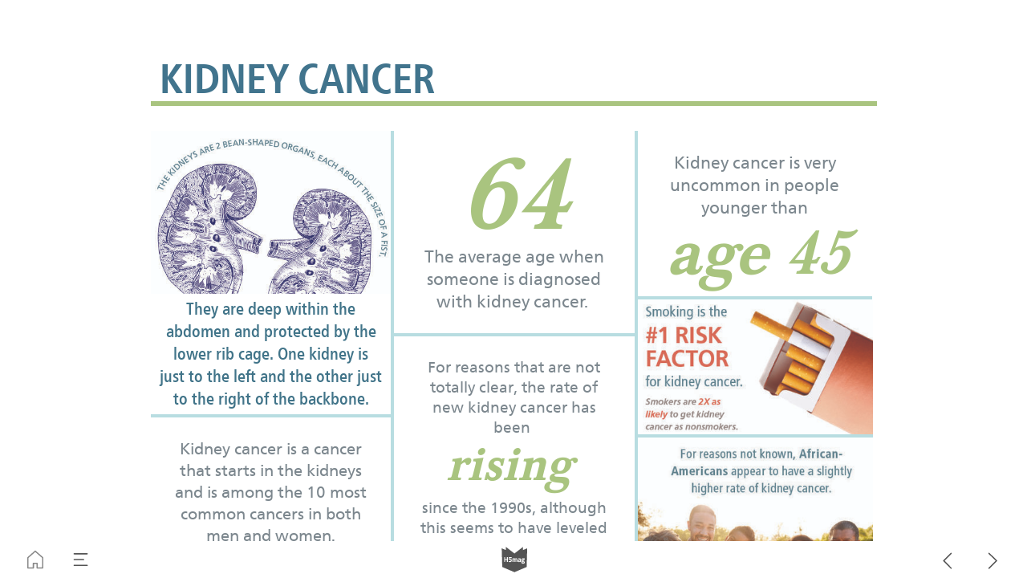

--- FILE ---
content_type: text/html; charset=UTF-8
request_url: https://urologyhealth.h5mag.com/sewinter18-19/by-the-numbers
body_size: 26178
content:
<!DOCTYPE html><html lang="en"><!--

powered by
         _    _ _____
        | |  | | ____|
        | |__| | |__  _ __ ___   __ _  __ _
        |  __  |___ \| '_ ` _ \ / _` |/ _` |
        | |  | |___) | | | | | | (_| | (_| |
        |_|  |_|____/|_| |_| |_|\__,_|\__, |
                                       __/ |
                       www.h5mag.com  |___/

--><head><script type="text/javascript" src="/system/js/2.14.14E_nswff/ui.js"></script><script type="text/javascript" src="/system/js/2.14.14E_nswff/libs.js" charset="utf-8"></script><script>
		function waitForVariable(variableName) {
			return new Promise(function(resolve, reject) {
				let interval = setInterval(function() {
					let str = variableName.split(".");
					let obj = window;
					for (let i = 0; i < str.length; i++) {
						if (!obj) return null;
						obj = obj[str[i]];
					}

					if (obj) {
						clearInterval(interval);
						resolve();
					}
				}, 30);
			});
		}
	</script><meta charset="utf-8" /><meta name="generator" content="H5mag Version 2.14.14E_nswff" /><script type="text/javascript" class="ie-viewport-fix">(function() {
 if ("-ms-user-select" in document.documentElement.style && navigator.userAgent.match(/IEMobile/)) {
 var msViewportStyle = document.createElement("style");
 msViewportStyle.appendChild(document.createTextNode("@-ms-viewport{width:480px!important}"));
 document.getElementsByTagName("head")[0].appendChild(msViewportStyle);
 }
	})();</script><meta name="viewport" content="width=device-width,initial-scale=1" /><meta property="og:image" content="https://urologyhealth.h5mag.com/urologyhealth/sewinter18-19/by-the-numbers/15608/__screenshot.2048_0_1.jpg" /><meta property="og:image:width" content="960" /><meta property="og:image:height" content="655" /><meta property="og:image:type" content="image/jpeg" /><meta property="og:title" content="By the Numbers - SE Winter 2018-2019" /><meta property="og:url" content="https://urologyhealth.h5mag.com/sewinter18-19/by-the-numbers" /><meta property="og:description" content="" /><meta name="twitter:card" content="summary_large_image" /><meta name="twitter:url" content="https://urologyhealth.h5mag.com/sewinter18-19/by-the-numbers" /><meta name="twitter:title" content="By the Numbers - SE Winter 2018-2019" /><meta name="twitter:image" content="https://urologyhealth.h5mag.com/urologyhealth/sewinter18-19/by-the-numbers/15608/__screenshot.2048_0_1.jpg" /><meta name="twitter:description" content="By the Numbers - SE Winter 2018-2019" /><link rel="stylesheet" type="text/css" href="/system/css/2.14.14E_nswff/d0562857e154/project-print.css" media="print"/><link rel="stylesheet" type="text/css" href="/system/css/2.14.14E_nswff/print.css" media="print"/><link rel="stylesheet" type="text/css" href="/system/css/2.14.14E_nswff/core.css" media="screen"/><style type="text/css" class="inlinecss">*,*:before,*:after{-moz-box-sizing:border-box;-webkit-box-sizing:border-box;box-sizing:border-box;margin:0;padding:0}html{font-size:16px;height:100vh;line-height:1.5em}iframe{border:none;display:block}html,button,input,select,textarea{color:#333;font-family:Helvetica,Arial,sans-serif}a,a:visited,body:not(.nohover,.edit) a:hover{color:#000}body #container #articleBrowser .area-section > a,body #container #articleBrowser .area-section > .h5scroll-wrap > a,body #container #articleBrowser .area-section > .editable > a,a.protolink,.article-mobile-title .title{text-decoration:none}body > .passepartout,html.mobile{bottom:0;left:0;overflow:hidden;position:absolute;right:0;top:0}body.ipad > .passepartout{position:fixed}body:not(.edit).no-zoom .passepartout,body:not(.edit).no-zoom #container,body:not(.edit).no-zoom #container article,figure iframe,.mobile #container{max-height:100%}body.small-portrait.no-zoom #navArticles{max-width:480px}body.small-portrait{bottom:env(safe-area-inset-bottom)}ul,ol{padding-left:1em}.example-for-stylist ul,.example-for-stylist ol{padding-left:0}h1,h2,h3,h4,h5,h6{font-weight:normal}h1{font-size:2rem;line-height:1.1em}h2{font-size:1.6rem;line-height:1.2em} h3{font-size:1.4rem;line-height:1.2em}h4,h5,h6{font-size:1rem;font-weight:bold;line-height:1.3846em}dt{font-weight:bold}dd{margin-bottom:10px}.fullwidthheight{height:100%;width:100%}.clear{clear:both} .hidden,.meta,.nestedtocitem,.nestedtocitem.active,.pageDetails,time.latest-update,time.published,.honp,body.edit #container > .cssNavigator,body.hidden-navigation #container > .cssNavigator,.area.aftereffect > img, .chapter,.article-mobile-title,body.print article .area.instagram,body.print article .area.iframe,body.print article .area.facebook,body.print article .area.soundcloudwidget,body.print article .area.twitterwidget,.articleIndex,.articleSearchIndex,.videoEmbed iframe,.videoFrame .outer,.videoFrame > video,.stretchPosterframe .posterframe.disabled .buttonContainer,.h5-plays-in-view.no-spinner .spinner-node.overlay{display:none}.active,.visible{display:block}figure{display:inline-block;overflow:hidden;vertical-align:top}figure.vrimage{height:300px}.IE8 figure a,.IE9 figure a{display:inline-block}figure.image img,figure.image svg{height:auto;max-width:100%;width:100%}figure.image svg{display:inline-block;vertical-align:middle}body.print article section figure{font-size:0}body.print article section,body.print article img{border-width:0}.feedbackForm .field{color:#3c4257;font-size:10pt;margin-bottom:15px;word-wrap:break-word}.feedbackForm h2{margin-bottom:20px}.feedbackForm .field label{display:inline-block;line-height:20px;margin-bottom:5px;width:100%;word-wrap:break-word}.feedbackForm .field .text-input input{-webkit-appearance:none;border:1px;border-radius:4px;box-shadow:RGBA(60,66,87,0.17) 0px 0px 0px 1px;line-height:15px;padding:8px 12px;width:100%}.feedbackForm .field select{-moz-appearance:none;-webkit-appearance:none;appearance:none;background-color:#FFF;border:1px;border-radius:4px;box-shadow:RGBA(60,66,87,0.17) 0px 0px 0px 1px;cursor:pointer;padding:8px 9px;width:100%}.feedbackForm .field .feedback-select-input::after{background-image:url(/static/img/shared/studio/dropdown-outline-grey.svg);background-position:center center;background-repeat:no-repeat;content:"";display:inline-block;height:25px;margin-left:-30px;margin-top:3px;pointer-events:none;position:absolute;width:30px}.feedbackForm .field textarea{border:1px;border-radius:4px;box-shadow:RGBA(60,66,87,0.17) 0px 0px 0px 1px;padding:8px 9px}.required-info-feedback{font-size:8pt}.feedback-drag-question,.rating-stars ul > li.star,.has-href,.link{cursor:pointer}.feedbackForm .button{border:1px;border-radius:4px;min-height:35px;text-align:center;width:220px}.feedbackForm .green{background:#2ECC71;color:#FFF;font-family:Helvetica,Arial,sans-serif;font-size:16px;height:auto;line-height:normal;margin-bottom:10px;margin-top:10px;min-height:35px;padding-bottom:10px;padding-top:10px;transition:background-color 0.5s,box-shadow 0.5s;width:100%}.feedbackForm .green:hover{background:#2AB764}.stars{margin-top:3px}.rating-list ul{-webkit-user-select:none;list-style-type:none;padding:0;user-select:none}.rating-list ul > li{display:inline-block;font-size:22pt;margin-right:5px}.rating-stars ul > li.star > i.fa{color:#ccc}.star-hover,.rating-like-dislike li:hover{color:#FFCC36}.rating-stars ul > li.star.selected > i.icon-star{color:#FF912C !important}.rating-like-dislike li.selected .like-dislike{background-color:#FF912C}.feedbackForm .highlight-error{box-shadow:RGBA(255,0,0,0.17) 0px 0px 2px 3px !important}.feedbackForm .error{color:red}.checkbox input{box-shadow:none !important}#feedback-form-thank-you{text-align:center;width:100%}.empty-data-element-bg{background-color:#FFF;font-family:'Source Sans Pro','Helvetica','Arial',sans-serif;height:100%;padding:16px;width:100%}.empty-data-information{background-color:#F7F9FC;border:1px dashed #DDE5EE;height:100%;padding:16px}.empty-data-information .placeholder-img{display:block !important;margin-left:auto;margin-right:auto;margin-top:20px}.empty-data-information h4{color:#333333;font-weight:normal;margin-bottom:10px;text-align:center}.empty-data-information select{display:block;font-size:10pt;margin-bottom:10px;margin-left:auto;margin-right:auto;max-width:170px;width:100%}.empty-data-information p{color:#8E8E8E;font-size:9pt;margin-bottom:15px;padding-left:20px;padding-right:20px;text-align:center}.empty-data-information a{color:#41ABD6FF}.empty-data-information a:hover{color:#348aad !important}.like-dislike{background-color:#3c4257;background-repeat:no-repeat;background-size:contain;cursor:pointer;display:block;height:25px;margin-right:10px;width:25px}.custom-icon-like{-webkit-mask:url(/static/img/shared/like.svg) no-repeat center center;-webkit-mask-size:contain;mask:url(/static/img/shared/like.svg) no-repeat center center;mask-size:contain}.custom-icon-dislike{-webkit-mask:url(/static/img/shared/dislike.svg) no-repeat center center;-webkit-mask-size:contain;mask:url(/static/img/shared/dislike.svg) no-repeat center center;mask-size:contain}.custom-checkbox label{-moz-user-select:none;-webkit-box-orient:vertical;-webkit-user-select:none;color:var(--deep-blue);cursor:pointer;height:20px;line-height:1em;overflow:hidden;text-overflow:ellipsis;white-space:nowrap}.custom-checkbox input[type='checkbox']{-moz-appearance:none;-o-appearance:none;-webkit-appearance:none;appearance:none;background-color:#d4d7db;bottom:1px;cursor:pointer;height:20px;margin-right:11px;margin-top:1px;position:relative;vertical-align:middle;width:20px}.custom-checkbox input[type='checkbox']:checked{background-color:#429BC8}.custom-checkbox input[type='checkbox']:checked:before{color:#FFF !important;content:'\2713';display:block;font-family:'system-ui',EmptyFont2;font-size:14px;font-weight:bold;line-height:18px;text-align:center;width:100%}.multiple-choice-answer{align-items:center;display:flex;margin-top:10px}.multiple-choice-answer label{border:#3c4257 1.5pt solid;border-radius:50px;cursor:pointer;display:inline-block;height:23px;width:23px}.multiple-choice-answer input[type="radio"]{-moz-appearance:none;-webkit-appearance:none;appearance:none;background-clip:content-box;border:#274779FF 1.2pt solid;border-radius:50px;cursor:pointer;display:inline-block;flex:none;height:20px;padding:2px;width:20px}.multiple-choice-answer input[type="radio"]:checked{background-color:#274779FF}.multiple-choice-answer p{display:inline-block;margin-left:20px}@keyframes h5-rotate-fully{0%}25%{opacity:0.7}100%{transform:rotate(360deg)}#container > .cssNavigator{background-color:black;bottom:0;height:45px;position:absolute;width:100%}#container > .cssNavigator .home{background:url(/static/img/theme/dark/navigation-bar.svg) 0 -45px no-repeat;display:inline-block;height:45px;margin-left:20px;width:45px}#container > .cssNavigator .prev{background:url(/static/img/theme/dark/navigation-bar.svg) -180px -45px no-repeat;display:block;height:45px;position:absolute;right:75px;top:0;width:45px}#container > .cssNavigator .next{background:url(/static/img/theme/dark/navigation-bar.svg) -225px -45px no-repeat;height:45px;position:absolute;right:20px;top:0;width:45px}#container > .cssNavigator .logo{background:url(/static/img/theme/dark/navigation-bar.svg) -270px -45px no-repeat;height:45px;left:50%;margin-left:-23px;position:absolute;top:0;width:45px}body.top-navigation #container > .cssNavigator{bottom:auto;top:0px}body.theme-light #container > .cssNavigator{background-color:#FFF;color:#979797}body.theme-light #container > .cssNavigator .home,body.theme-light #container > .cssNavigator .logo,body.theme-light #container > .cssNavigator .next,body.theme-light #container > .cssNavigator .prev{background-image:url(/static/img/theme/light/navigation-bar.svg)}body.theme-medium #container > .cssNavigator{background-color:#eee;color:#505050}body.theme-medium #container > .cssNavigator .home,body.theme-medium #container > .cssNavigator .logo,body.theme-medium #container > .cssNavigator .next,body.theme-medium #container > .cssNavigator .prev{background-image:url(/static/img/theme/medium/navigation-bar.svg)}:root{--min-popup-border-offset:20px;--studio-sprite:url(/static/img/shared/studio/studio-sprite24.svg)}.theme-light{--navigation-background-color:#FFF;--navigation-background-image:url('/static/img/theme/light/navigation-bar.svg');--navigation-icon-color:#545454;--navigation-icon-color-active:#272727;--navigation-icon-color-disabled:#ACACAC}.overlay-navigation.theme-light{--navigation-background-color:rgba(255,255,255,0.5)}.IE8.theme-light{--navigation-background-image:url('/static/img/theme/light/navigation-bar.png')}.theme-medium{--navigation-background-color:#EEE;--navigation-background-image:url('/static/img/theme/medium/navigation-bar.svg');--navigation-icon-color:#545454;--navigation-icon-color-active:#272727;--navigation-icon-color-disabled:#ACACAC}.overlay-navigation.theme-medium{--navigation-background-color:rgba(238,238,238,0.5)}.IE8.theme-medium{--navigation-background-image:url('/static/img/theme/medium/navigation-bar.png')}.theme-dark{--navigation-background-color:#000;--navigation-background-image:url('/static/img/theme/dark/navigation-bar.svg');--navigation-icon-color:#979797;--navigation-icon-color-active:#FFFFFF;--navigation-icon-color-disabled:#3E3E3E}.overlay-navigation.theme-dark{--navigation-background-color:rgba(0,0,0,0.5)}.IE8.theme-dark{--navigation-background-image:url('/static/img/theme/dark/navigation-bar.png')}html{--navigation-height:45px}@viewport{height:extend-to-zoom 600px;width:extend-to-zoom 500px}html{background-color:rgb(216,216,216);min-height:100%;touch-action:pan-y pinch-zoom double-tap-zoom}html *{touch-action:pan-y pinch-zoom double-tap-zoom}.area-section,#articleIndex,#articleSearchIndex{-webkit-overflow-scrolling:touch}body.iphone .area-root > *,body.iphone #articleIndex > *,body.iphone #articleSearchIndex > *{-webkit-transform:translate3d(0,0,0)}body{-moz-osx-font-smoothing:grayscale;-webkit-font-smoothing:antialiased;background-color:rgb(216,216,216)}body{overflow-x:hidden;overflow-y:hidden}iframe{max-width:100%;width:100%}.navArticles *:focus{outline:none}body.active-keyboard-navigation *:focus,body.active-keyboard-navigation figure:focus-within{outline:Highlight auto 1px;outline:-webkit-focus-ring-color auto 1px}body:not(.active-keyboard-navigation) .h5scroll-wrap:focus,body:not(.active-keyboard-navigation) .area-root:focus,body:not(.active-keyboard-navigation) article:focus,[tabindex="-1"]:focus{outline:0 !important}#container{-moz-transform-origin:0 0;-ms-transform-origin:0 0;-webkit-transform-origin:0 0;overflow:hidden;position:absolute;transform-origin:0 0;z-index:0}body.hide_scrollbars_while_loading #container,body>#loader.removed,body>#editLoader.removed{opacity:0}#container.bigzoom{-moz-font-smoothing:antialiased;-ms-font-smoothing:antialiased;-webkit-font-smoothing:antialiased;font-smoothing:antialiased}#articleBrowser{bottom:var(--navigation-height);overflow:hidden;position:absolute;top:0;width:100%}body.no-zoom #articleBrowser{max-height:calc(100% - var(--navigation-height))}.top-navigation #articleBrowser{bottom:0;top:var(--navigation-height)}#articles{-webkit-transform:translate3d('1px',0,0);-webkit-transition-duration:0.5s;-webkit-transition-property:-webkit-transform;-webkit-transition-timing-function:ease-out;bottom:0;overflow:clip;position:absolute;top:0;width:100%}article{-moz-transform-style:preserve-3d;-ms-transform-style:preserve-3d;-webkit-transform:translate3d('1px',0,0);-webkit-transform-style:preserve-3d;background:#fff;height:100%;overflow:hidden;position:absolute;transform-style:preserve-3d}article > .wrapper,.stretchPosterframe .buttonPlay,.videoEmbedPosterframe .posterframe img{width:100%}article .area{background-position:center center;background-repeat:no-repeat;background-size:cover}body.mobile.iphone .append-here,body.small-portrait div#container,.h5-vertical-video .scaler{height:100%}article .area > section:has(ul,ol),article .area > .append-here,article .area > .protolink,article .area > .protolink > .append-here,article .area > .h5scroll-wrap > .append-here,article .area > .h5scroll-wrap > .protolink,article .area > .h5scroll-wrap > .protolink > .append-here{display:flow-root;height:100%}body.no-flow-root article .area > .append-here,body.no-flow-root article .area > .protolink,body.no-flow-root article .area > .protolink > .append-here,body.no-flow-root article .area > .h5scroll-wrap > .append-here,body.no-flow-root article .area > .h5scroll-wrap > .protolink,body.no-flow-root article .area > .h5scroll-wrap > .protolink > .append-here{; padding-top:1px;display:block;height:100%;margin-top:-1px} body.IE .area > .protolink,body.IE .area > .protolink > .append-here{margin-top:0;padding-top:0}.area-root img{display:inline-block;height:auto;max-width:100%;width:auto}.area.aftereffect img,article .area.instagram iframe{height:100%;width:100%}.area.aftereffect .append-here,.area.aftereffect .append-here .h5-ae-animation-container{height:100%;position:relative;width:100%}.inset,.textbox.inset{background-color:#ddd;padding:15px;width:240px}.inset h2,.inset h3,.inset h4,.inset h5,.inset h6{margin:0 0 10px 0}.topleft{left:0;top:0}.topcenter{top:0}.topright{right:0;top:0}.middleleft{left:0}.middleright{right:0}.bottomleft{bottom:0;left:0}.bottomcenter{bottom:0}.bottomright{bottom:0;right:0}.area-root{height:100%;overflow-x:hidden;overflow-y:auto;position:relative}.floatLeft{float:left;margin:0 20px 20px 0}.floatRight{float:right;margin:0 0 20px 20px}.clear{clear:both}.clearLeft{clear:left}.clearRight{clear:right}body{background-color:rgb(216,216,216)}#galleryContainer{height:85%;max-height:744px;max-width:1152px;opacity:0;overflow:hidden;position:absolute;top:0;width:85%;z-index:100}#articles{overflow:clip}article{display:block;position:relative}.body{overflow:auto}.cover .body{position:absolute}.cover .body.top{height:100%;left:0px;top:0px;width:100%}body.small-landscape-pseudo div#container{width:100%}body.small-portrait{-moz-text-size-adjust:none;-ms-text-size-adjust:100%;-webkit-text-size-adjust:none;background:#fff;bottom:0;display:block;font-size:1em;left:0;position:fixed;right:0;text-align:left;text-size-adjust:none;top:0}.article-mobile-title{background-color:#fff;border-bottom:1px solid #ddd;min-height:40px;overflow:hidden;padding:4px 4%}.article-mobile-title .toc{-webkit-mask-box-image:url(/static/img/mobile/icon-toc.png);background-color:rgba(0,0,0,0.6);background-size:100%;display:block;float:right;height:21px;margin-left:10px;margin-top:4px;mask-box-image:url(/static/img/mobile/icon-toc.png);text-indent:-9999em;width:21px}.article-mobile-title .toc.disabled{background-color:#e5e3e1}.article-mobile-title .title .editionTitle{display:inline-block;line-height:32px}.article-mobile-title .icon{height:32px;margin:4px 10px 4px 0;vertical-align:top;width:auto}.ie_basic_image_width_test{width:6px}.block_scroll{overflow:hidden !important;overflow-x:hidden !important;overflow-y:hidden !important}body #container #articleBrowser .area.textbox > section > p:last-child,body #container #articleBrowser .area.textbox > a > section > p:last-child{margin-bottom:0}.spinner-node.overlay{background:black;background-color:rgba(0,0,0,0.3);left:0;position:absolute;top:0;z-index:1}article .area.iframe{height:300px;height:300px}article .area.iframe .blockwrapper > a{background-color:white;display:flex;flex-direction:column;height:100%;justify-content:center;outline:3px #c9c9c9 dashed;outline-offset:-15px;padding:30px;text-align:center;text-decoration:none;width:100%}article .area.iframe .blockwrapper > a p.link{margin:0;text-decoration:underline}article .area.iframe .blockwrapper > a span.warning{background-color:white;color:#c9c9c9;display:inline-block;font-size:12px;margin-top:10px;text-decoration:none !important}html{--toc-active-background-color:#333;--toc-active-font-color:#fff;--toc-background-color:#eee;--toc-font:"Helvetica","Arial",sans-serif;--toc-font-color:#000;--toc-font-size:16px;--toc-font-weight:normal;--toc-hover-background-color:#ccc;--toc-hover-font-color:#000;--toc-line-color:#ccc}.articleListing{display:block;max-height:800px;overflow:scroll;position:absolute;top:-1000px}#articleIndex,#articleSearchIndex{background-color:var(--toc-background-color);display:none;left:0;overflow-x:hidden;overflow-y:auto;position:absolute;top:0;width:300px;z-index:20}#articleSearchIndex{z-index:25}#articleIndex li:not(.hidden),#articleSearchIndex li:not(.hidden){display:block;font-size:var(--toc-font-size);font-weight:var(--toc-font-weight);height:70px;list-style-type:none}#container #articleIndex ul li,#container #articleSearchIndex ul li{font-family:var(--toc-font)}#articleIndex li.nesting-level-2,#articleSearchIndex li.nesting-level-2{display:none}#articleIndex li a,#articleSearchIndex li a{border-bottom:solid 1px var(--toc-line-color);color:var(--toc-font-color);display:block;height:100%}body:not(.nohover) #articleIndex li:not(.active) a:hover,body:not(.nohover) #articleSearchIndex li:not(.active) a:hover{background-color:var(--toc-hover-background-color);color:var(--toc-hover-font-color)}#articleIndex li.active a,#articleSearchIndex li.active a{background-color:var(--toc-active-background-color);color:var(--toc-active-font-color);cursor:default}#articleIndex li a .imagecontainer,#articleSearchIndex li a .imagecontainer{background-position:center center;background-repeat:no-repeat;background-size:cover;display:inline-block;height:100%;overflow:hidden;vertical-align:middle;width:30%}#articleIndex li a .text,#articleSearchIndex li a .text{display:inline-block;max-height:100%;overflow:hidden;padding:0 15px;text-overflow:ellipsis;vertical-align:middle;width:70%}#articleOverlay{background-color:#000;bottom:45px;display:none;left:0;opacity:0;position:absolute;right:0;top:0;z-index:5}.top-navigation #articleOverlay{bottom:0;top:45px}.overlay-navigation #articleOverlay,.hidden-navigation #articleOverlay{bottom:0;top:0}body:not(.edge) video[controls]{transform:translateZ(0)}.videoEmbed{display:none;margin-left:50%;position:absolute;top:20%;width:70%;z-index:100}.videoEmbedPosterframe{background:#f5f5f5;cursor:pointer;height:auto;margin-bottom:0;padding:20px}.videoEmbedPosterframe.uploaded{cursor:default;z-index:0}.videoEmbedPosterframe img{display:block;margin:0}.videoEmbedPosterframe .posterframe{display:grid;float:left;grid-template-areas:"video";height:auto;margin-right:10px;overflow:hidden;position:relative;text-align:center;width:110px}.videoEmbedPosterframe .posterframe > *{grid-area:video}.videoEmbedPosterframe .buttonPlay{left:0;position:absolute;top:35%}.videoEmbedPosterFrame .buttonContainer,.stretchPosterframe .buttonContainer{height:30%;position:absolute;text-align:center;top:35%;width:100%}.videoEmbedPosterFrame .buttonContainer button{background:none;border:none;height:100%}.videoEmbedPosterFrame .buttonContainer img.buttonPlay{display:inline;height:100%;max-height:100%;position:static;width:auto}.videoEmbedPosterframe .posterframe > .video-js{padding-top:initial;position:absolute}.videoEmbedPosterframe .mp4video{display:none;height:auto;width:100%}.stretchPosterframe{background:transparent;padding:0}.stretchPosterframe .posterframe{float:none;height:100%;margin-right:0;width:100%}.stretchPosterframe .posterframe.disabled::after{background-color:rgba(212,212,212,0.7);bottom:0;content:'';cursor:default;left:0;position:absolute;right:0;top:0}.stretchPosterframe .buttonContainer button{aspect-ratio:1/1;background:none;border:none;height:100%}.stretchPosterframe .buttonContainer img.buttonPlay{background-image:url('/static/img/shared/video-playbutton.svg');background-position:center;background-repeat:no-repeat;background-size:contain;display:inline;height:100%;max-height:100%;position:static;width:100%}.stretchPosterframe .posterFrame{height:auto;width:100%}.h5-vertical-video .scaler .posterFrame{height:100%;object-fit:cover}body.medium-landscape .videoEmbedPosterframe.uploaded.autoplay .posterframe img,body.medium-portrait .videoEmbedPosterframe.uploaded.mp-autoplay .posterframe img,body.small-portrait .videoEmbedPosterframe.uploaded.sp-autoplay .posterframe img{left:0;position:absolute;top:0;z-index:1}body.medium-landscape.take-screenshot .videoEmbedPosterframe.uploaded.autoplay .posterframe img,body.medium-portrait.take-screenshot .videoEmbedPosterframe.uploaded.mp-autoplay .posterframe img,body.small-portrait.take-screenshot .videoEmbedPosterframe.uploaded.sp-autoplay .posterframe img{z-index:0}.videoEmbedPosterframe .posterframe table td img{width:auto}body.hide_scrollbars_while_loading{height:100%;overflow:hidden;width:100%}body>#loader,body>#editLoader{background:#d8d8d8;height:100%;left:0;opacity:1;position:fixed;top:0;transition:opacity 0.3s ease-in;width:100%;z-index:10000}body>#loader{background:rgb(184,221,225)}body>#editLoader{background:#d8d8d8}body>#loader .spinner,body>#editLoader .spinner{border-radius:100%;display:block;height:220px;left:50%;margin:-110px 0 0 -110px;overflow:hidden;position:absolute;top:50%;width:220px}body>#loader .spinner,body>#editLoader .spinner,body>#loader .logo,body>#editLoader .logo{background-color:white}body>#loader .spinner > div,body>#editLoader .spinner > div{-webkit-animation:h5-rotate-fully 1.0s infinite linear;animation:h5-rotate-fully 1.0s infinite linear;background-clip:padding-box;background-size:100% 100%;border:1px rgba(255,255,255,0) solid;border-radius:100%;height:208px;left:50%;margin:-104px 0 0 -104px;overflow:hidden;position:absolute;top:50%;width:208px}img.spinner{-webkit-animation:h5-rotate-fully 1.0s infinite linear;animation:h5-rotate-fully 1.0s infinite linear}body>#loader .logo,body>#editLoader .logo{border-radius:50%;height:196px;left:50%;line-height:180px;margin:-98px 0 0 -98px;position:absolute;text-align:center;top:50%;width:196px;z-index:1}body.IE8>#loader .circle,body.IE9>#loader .circle{background-color:transparent;background-image:url(/static/img/desktop/ie_spinner_background.png);display:block;height:220px;left:50%;margin:-110px 0 0 -110px;overflow:hidden;position:absolute;top:50%;width:220px}body.IE8>#loader .circle .logo,body.IE9>#loader .circle .logo{background-color:transparent;border-radius:0}body.IE8>#loader .circle .spinnerImage,body.IE9>#loader .circle .spinnerImage{bottom:18px;left:50%;margin-left:-12px;position:absolute}body>#loader .logo img,body>#editLoader .logo img{-ms-transform:translate(-50%,-50%);-webkit-transform:translate(-50%,-50%);border:0;height:auto;left:50%;max-height:100px;max-width:140px;position:absolute;top:50%;transform:translate(-50%,-50%);width:auto}  body.edit.medium-landscape{--visible-artboard-width:1280px;--visible-artboard-height:700px;--bleed-offset-left:0px;--bleed-offset-right:0px;--bleed-offset-top:0px}body.edit.medium-landscape .container{min-width:1280px;min-height:700px}body.edit.medium-landscape #container{width:1280px;height:700px}body.edit.hidebleed.medium-landscape{--visible-artboard-width:960px;--visible-artboard-height:655px;--bleed-offset-left:160px;--bleed-offset-right:160px;--bleed-offset-top:23px}body.edit.hidebleed.medium-landscape #container{width:960px;height:655px}body.edit.hidebleed.medium-landscape #articleBrowser{width:1280px;height:700px;top:-23px;left:-160px} @media screen and (min-width:481px) and (min-height:400px) and (orientation:landscape){:root{--visible-artboard-width:1280px;--visible-artboard-height:700px;--bleed-offset-left:160px;--bleed-offset-right:160px}#container{width:1280px;height:745px;margin:0}body.edit #container{height:700px}body.noscript #container{top:50%;left:50%;margin-top:-350px;margin-left:-640px}body #articleBrowser{height:700px}body.edit #articleBrowser{height:auto}body.mobile #articleBrowser,body.ipad #articleBrowser{max-height:calc(100% - 45px)}#container > .cssNavigator .home{margin-left:148px}#container > .cssNavigator .prev{right:203px}#container > .cssNavigator .next{right:148px}} body.edit.medium-portrait{--visible-artboard-width:768px;--visible-artboard-height:1024px;--bleed-offset-left:0px;--bleed-offset-right:0px;--bleed-offset-top:0px}body.edit.medium-portrait .container{min-width:768px;min-height:1024px}body.edit.medium-portrait #container{width:768px;height:1024px}body.edit.hidebleed.medium-portrait{--visible-artboard-width:768px;--visible-artboard-height:820px;--bleed-offset-left:0px;--bleed-offset-right:0px;--bleed-offset-top:102px}body.edit.hidebleed.medium-portrait #container{width:768px;height:820px}body.edit.hidebleed.medium-portrait #articleBrowser{width:768px;height:1024px;top:-102px;left:-0px} @media screen and (min-width:481px) and (min-height:480px) and (orientation:portrait){:root{--visible-artboard-width:768px;--visible-artboard-height:1024px;--bleed-offset-left:0px;--bleed-offset-right:0px}#container{width:768px;height:1069px;margin:0}body.edit #container{height:1024px}body.noscript #container{top:50%;left:50%;margin-top:-512px;margin-left:-384px}} body.edit.small-portrait{--visible-artboard-width:480px;--visible-artboard-height:710px;--bleed-offset-left:0px;--bleed-offset-right:0px;--bleed-offset-top:0px}body.edit.small-portrait .container{min-width:480px;min-height:710px}body.edit.small-portrait #container{width:480px;height:710px} @media screen and (max-width:480px),(min-width:481px) and (max-height:399px) and (orientation:landscape){:root{--visible-artboard-width:480px;--visible-artboard-height:710px;--bleed-offset-left:0px;--bleed-offset-right:0px}#container{width:480px;height:755px;margin:0}body.edit #container{height:710px}body.noscript #container{top:50%;left:50%;margin-top:-355px;margin-left:-240px}} body.medium-landscape #container .area.textbox.style_TEXT_IssueDate P,body.medium-landscape #container .area.textbox.style_TEXT_IssueDate UL,body.medium-landscape #container .area.textbox.style_TEXT_IssueDate OL,body.medium-landscape #container .area.textbox.style_TEXT_IssueDate TABLE,body.medium-portrait #container .area.textbox.style_TEXT_IssueDate P,body.medium-portrait #container .area.textbox.style_TEXT_IssueDate UL,body.medium-portrait #container .area.textbox.style_TEXT_IssueDate OL,body.medium-portrait #container .area.textbox.style_TEXT_IssueDate TABLE,body.small-portrait #container .area.textbox.style_TEXT_IssueDate P,body.small-portrait #container .area.textbox.style_TEXT_IssueDate UL,body.small-portrait #container .area.textbox.style_TEXT_IssueDate OL,body.small-portrait #container .area.textbox.style_TEXT_IssueDate TABLE{color:rgb(65,116,141);font-family:"Frutiger Neue Bold";font-size:22px;text-align:right;text-transform:uppercase}body.medium-portrait #container .style_SECTION_CoverPubInfo,body.small-portrait #container .style_SECTION_CoverPubInfo{background-color:rgba(65,116,141,0.9);height:auto;padding:8px 200px 8px 8px}body.medium-landscape #container .style_SECTION_CoverPubInfo{background-color:rgba(65,116,141,0.9);height:auto;padding:8px 200px 8px 8px;width:auto}body.medium-landscape.IE8 #container .style_SECTION_CoverPubInfo{background:transparent;background-color:transparent;filter:progid:DXImageTransform.Microsoft.gradient(startColorstr=#E641748D,endColorstr=#E641748D)}body.medium-landscape #container .area.headline.style_HEADER_Header1 H1{color:rgb(65,116,141);font-family:"Frutiger Neue Condensed Regular";font-size:25px;font-weight:500;text-transform:uppercase}body.medium-portrait #container .area.headline.style_HEADER_Header1 H1{color:rgb(65,116,141);font-family:"Frutiger Neue Condensed Bold";font-size:48px;font-weight:bold;text-transform:uppercase}body.small-portrait #container .area.headline.style_HEADER_Header1 H1{color:rgb(65,116,141);font-family:"Frutiger Neue Condensed Bold";font-size:52px;font-weight:bold;text-transform:uppercase}body.medium-landscape #container .area.textbox.style_TEXT_Text1 P{color:rgb(51,51,51);font-family:"Frutiger Neue Light";font-size:15px;font-weight:300;padding-bottom:5px;padding-top:5px}body.medium-landscape #container .area.textbox.style_TEXT_Text1 UL,body.medium-landscape #container .area.textbox.style_TEXT_Text1 OL,body.medium-landscape #container .area.textbox.style_TEXT_Text1 TABLE{color:rgb(51,51,51);font-family:"Frutiger Neue Light";font-size:15px;font-weight:300}body.medium-landscape #container .area.textbox.style_TEXT_Text1 BLOCKQUOTE,body.medium-portrait #container .area.textbox.style_TEXT_Text1 BLOCKQUOTE,body.small-portrait #container .area.textbox.style_TEXT_Text1 BLOCKQUOTE{color:rgb(51,51,51)}body.medium-landscape #container .area.textbox.style_TEXT_Text1 A,body.medium-portrait #container .area.textbox.style_TEXT_Text1 A,body.small-portrait #container .area.textbox.style_TEXT_Text1 A{color:rgb(65,116,141);text-decoration:none}body.medium-landscape #container .area.textbox.style_TEXT_Text1 A:hover,body.medium-portrait #container .area.textbox.style_TEXT_Text1 A:hover,body.small-portrait #container .area.textbox.style_TEXT_Text1 A:hover{color:rgba(65,116,141,0.75)}body.medium-portrait #container .area.textbox.style_TEXT_Text1 P,body.small-portrait #container .area.textbox.style_TEXT_Text1 P{color:rgb(51,51,51);font-family:"Frutiger Neue Light";font-size:15px;padding-bottom:5px;padding-top:5px}body.medium-portrait #container .area.textbox.style_TEXT_Text1 UL,body.medium-portrait #container .area.textbox.style_TEXT_Text1 OL,body.medium-portrait #container .area.textbox.style_TEXT_Text1 TABLE,body.small-portrait #container .area.textbox.style_TEXT_Text1 UL,body.small-portrait #container .area.textbox.style_TEXT_Text1 OL,body.small-portrait #container .area.textbox.style_TEXT_Text1 TABLE{color:rgb(51,51,51);font-family:"Frutiger Neue Light";font-size:15px}body.medium-portrait #container .area.textbox.style_TEXT_Text1_Intro P,body.small-portrait #container .area.textbox.style_TEXT_Text1_Intro P,body.medium-landscape #container .area.textbox.style_TEXT_Text1_Intro P{color:rgb(65,116,141);font-family:"Frutiger Neue Regular";font-size:16px;font-weight:500;padding-bottom:5px;padding-top:5px;text-align:justify}body.medium-portrait #container .area.textbox.style_TEXT_Text1_Intro UL,body.medium-portrait #container .area.textbox.style_TEXT_Text1_Intro OL,body.medium-portrait #container .area.textbox.style_TEXT_Text1_Intro TABLE,body.small-portrait #container .area.textbox.style_TEXT_Text1_Intro UL,body.small-portrait #container .area.textbox.style_TEXT_Text1_Intro OL,body.small-portrait #container .area.textbox.style_TEXT_Text1_Intro TABLE,body.medium-landscape #container .area.textbox.style_TEXT_Text1_Intro UL,body.medium-landscape #container .area.textbox.style_TEXT_Text1_Intro OL,body.medium-landscape #container .area.textbox.style_TEXT_Text1_Intro TABLE{color:rgb(65,116,141);font-family:"Frutiger Neue Regular";font-size:16px;font-weight:500;text-align:justify}body.medium-landscape #container .area.headline.style_HEADER_H2_Header2,body.medium-portrait #container .area.headline.style_HEADER_H2_Header2,body.small-portrait #container .area.headline.style_HEADER_H2_Header2{padding-bottom:5px;padding-top:0}body.medium-landscape #container .area.headline.style_HEADER_H2_Header2 H2{color:rgb(169,196,127);font-family:"Frutiger Neue Bold";font-size:32px}body.medium-portrait #container .area.headline.style_HEADER_H2_Header2 H2,body.small-portrait #container .area.headline.style_HEADER_H2_Header2 H2{color:rgb(169,196,127);font-family:"Frutiger Neue Bold";font-size:32px;font-weight:bold}body.medium-landscape #container .area.headline.style_HEADER_H3_Header3,body.medium-portrait #container .area.headline.style_HEADER_H3_Header3{padding-bottom:5px;padding-top:5px}body.medium-landscape #container .area.headline.style_HEADER_H3_Header3 H3{color:rgb(169,196,127);font-family:"Frutiger Neue Bold";font-size:16px;font-weight:bold;text-transform:uppercase}body.medium-portrait #container .area.headline.style_HEADER_H3_Header3 H3{color:rgb(65,116,141);font-family:"Frutiger Neue Bold";font-size:16px;font-weight:bold;text-transform:uppercase}body.small-portrait #container .area.headline.style_HEADER_H3_Header3{padding-bottom:10px;padding-top:10px}body.small-portrait #container .area.headline.style_HEADER_H3_Header3 H3{color:rgb(65,116,141);font-family:"Frutiger Neue Bold";font-size:20px;font-weight:bold;text-transform:uppercase}body.print #container .area.headline.style_HEADER_H3_Header3 H3{color:rgb(169,196,127)}body.medium-portrait #container .area.headline.style_HEADER_H2_Header2b,body.small-portrait #container .area.headline.style_HEADER_H2_Header2b,body.medium-landscape #container .area.headline.style_HEADER_H2_Header2b{padding-bottom:5px;padding-top:0}body.medium-portrait #container .area.headline.style_HEADER_H2_Header2b H2,body.small-portrait #container .area.headline.style_HEADER_H2_Header2b H2,body.medium-landscape #container .area.headline.style_HEADER_H2_Header2b H2{color:rgb(25,116,141);font-family:"Frutiger Neue Condensed Regular";font-size:28px;font-weight:500}body.medium-landscape #container .area.headline.style_HEADER_H2_Header2a,body.medium-portrait #container .area.headline.style_HEADER_H2_Header2a,body.small-portrait #container .area.headline.style_HEADER_H2_Header2a{margin-bottom:-8px;margin-top:-8px;padding-bottom:0;padding-top:0}body.medium-landscape #container .area.headline.style_HEADER_H2_Header2a H2,body.medium-portrait #container .area.headline.style_HEADER_H2_Header2a H2,body.small-portrait #container .area.headline.style_HEADER_H2_Header2a H2{color:rgb(255,255,255);font-family:"Frutiger Neue Bold";font-size:32px;font-weight:bold;text-transform:uppercase}body.medium-portrait #container .area.textbox.style_TEXT_Text_EndofArticle P,body.small-portrait #container .area.textbox.style_TEXT_Text_EndofArticle P,body.medium-landscape #container .area.textbox.style_TEXT_Text_EndofArticle P{color:rgb(65,116,141);font-family:"Frutiger Neue Light";font-size:21px;font-weight:300;padding-bottom:5px;padding-top:5px;text-align:left}body.medium-portrait #container .area.textbox.style_TEXT_Text_EndofArticle UL,body.medium-portrait #container .area.textbox.style_TEXT_Text_EndofArticle OL,body.medium-portrait #container .area.textbox.style_TEXT_Text_EndofArticle TABLE,body.small-portrait #container .area.textbox.style_TEXT_Text_EndofArticle UL,body.small-portrait #container .area.textbox.style_TEXT_Text_EndofArticle OL,body.small-portrait #container .area.textbox.style_TEXT_Text_EndofArticle TABLE,body.medium-landscape #container .area.textbox.style_TEXT_Text_EndofArticle UL,body.medium-landscape #container .area.textbox.style_TEXT_Text_EndofArticle OL,body.medium-landscape #container .area.textbox.style_TEXT_Text_EndofArticle TABLE{color:rgb(65,116,141);font-family:"Frutiger Neue Light";font-size:21px;font-weight:300;text-align:left}body.medium-portrait #container .area.textbox.style_TEXT_Text_EndofArticle A,body.small-portrait #container .area.textbox.style_TEXT_Text_EndofArticle A,body.medium-landscape #container .area.textbox.style_TEXT_Text_EndofArticle A{color:rgb(65,116,141);text-decoration:none}body.medium-portrait #container .area.textbox.style_TEXT_Text_EndofArticle A:hover,body.small-portrait #container .area.textbox.style_TEXT_Text_EndofArticle A:hover,body.medium-landscape #container .area.textbox.style_TEXT_Text_EndofArticle A:hover{color:rgba(65,116,141,0.75)}body.medium-landscape #container .area.textbox.style_TEXT_CalloutText1 P,body.medium-landscape #container .area.textbox.style_TEXT_CalloutText1 UL,body.medium-landscape #container .area.textbox.style_TEXT_CalloutText1 OL,body.medium-landscape #container .area.textbox.style_TEXT_CalloutText1 TABLE,body.medium-portrait #container .area.textbox.style_TEXT_CalloutText1 P,body.medium-portrait #container .area.textbox.style_TEXT_CalloutText1 UL,body.medium-portrait #container .area.textbox.style_TEXT_CalloutText1 OL,body.medium-portrait #container .area.textbox.style_TEXT_CalloutText1 TABLE,body.small-portrait #container .area.textbox.style_TEXT_CalloutText1 P,body.small-portrait #container .area.textbox.style_TEXT_CalloutText1 UL,body.small-portrait #container .area.textbox.style_TEXT_CalloutText1 OL,body.small-portrait #container .area.textbox.style_TEXT_CalloutText1 TABLE{color:rgb(255,255,255);font-family:"Frutiger Neue Regular";font-size:21px;font-weight:500}body.medium-landscape #container .area.textbox.style_TEXT_CalloutText1 A,body.medium-portrait #container .area.textbox.style_TEXT_CalloutText1 A,body.small-portrait #container .area.textbox.style_TEXT_CalloutText1 A{color:rgb(255,255,255)}body.medium-landscape #container .area.textbox.style_TEXT_CalloutText1 A:hover,body.medium-portrait #container .area.textbox.style_TEXT_CalloutText1 A:hover,body.small-portrait #container .area.textbox.style_TEXT_CalloutText1 A:hover{color:rgba(255,255,255,0.75)}body.medium-landscape #container .area.textbox.style_TEXT_CalloutText1b P,body.medium-landscape #container .area.textbox.style_TEXT_CalloutText1b UL,body.medium-landscape #container .area.textbox.style_TEXT_CalloutText1b OL,body.medium-landscape #container .area.textbox.style_TEXT_CalloutText1b TABLE,body.medium-portrait #container .area.textbox.style_TEXT_CalloutText1b P,body.medium-portrait #container .area.textbox.style_TEXT_CalloutText1b UL,body.medium-portrait #container .area.textbox.style_TEXT_CalloutText1b OL,body.medium-portrait #container .area.textbox.style_TEXT_CalloutText1b TABLE,body.small-portrait #container .area.textbox.style_TEXT_CalloutText1b P,body.small-portrait #container .area.textbox.style_TEXT_CalloutText1b UL,body.small-portrait #container .area.textbox.style_TEXT_CalloutText1b OL,body.small-portrait #container .area.textbox.style_TEXT_CalloutText1b TABLE{color:rgb(65,116,141);font-family:"Frutiger Neue Regular";font-size:21px;font-weight:500}body.medium-landscape #container .area.textbox.style_TEXT_CalloutText1b A,body.medium-portrait #container .area.textbox.style_TEXT_CalloutText1b A,body.small-portrait #container .area.textbox.style_TEXT_CalloutText1b A{color:rgb(65,116,141)}body.medium-landscape #container .area.textbox.style_TEXT_CalloutText1b A:hover,body.medium-portrait #container .area.textbox.style_TEXT_CalloutText1b A:hover,body.small-portrait #container .area.textbox.style_TEXT_CalloutText1b A:hover{color:rgba(65,116,141,0.75)}body.medium-landscape #container .area.textbox.style_TEXT_Callout2b P,body.medium-landscape #container .area.textbox.style_TEXT_Callout2b UL,body.medium-landscape #container .area.textbox.style_TEXT_Callout2b OL,body.medium-landscape #container .area.textbox.style_TEXT_Callout2b TABLE,body.medium-portrait #container .area.textbox.style_TEXT_Callout2b P,body.medium-portrait #container .area.textbox.style_TEXT_Callout2b UL,body.medium-portrait #container .area.textbox.style_TEXT_Callout2b OL,body.medium-portrait #container .area.textbox.style_TEXT_Callout2b TABLE,body.small-portrait #container .area.textbox.style_TEXT_Callout2b P,body.small-portrait #container .area.textbox.style_TEXT_Callout2b UL,body.small-portrait #container .area.textbox.style_TEXT_Callout2b OL,body.small-portrait #container .area.textbox.style_TEXT_Callout2b TABLE{color:rgb(65,116,141);font-family:"Frutiger Neue Condensed Regular";font-size:26px;font-weight:500;letter-spacing:.5px}body.medium-landscape #container .area.textbox.style_TEXT_Callout2b A,body.medium-portrait #container .area.textbox.style_TEXT_Callout2b A,body.small-portrait #container .area.textbox.style_TEXT_Callout2b A{color:rgb(65,116,141)}body.medium-landscape #container .area.textbox.style_TEXT_Callout2b A:hover,body.medium-portrait #container .area.textbox.style_TEXT_Callout2b A:hover,body.small-portrait #container .area.textbox.style_TEXT_Callout2b A:hover{color:rgba(65,116,141,0.75)}body.medium-landscape #container .area.textbox.style_TEXT_Callout2 P,body.medium-landscape #container .area.textbox.style_TEXT_Callout2 UL,body.medium-landscape #container .area.textbox.style_TEXT_Callout2 OL,body.medium-landscape #container .area.textbox.style_TEXT_Callout2 TABLE,body.medium-portrait #container .area.textbox.style_TEXT_Callout2 P,body.medium-portrait #container .area.textbox.style_TEXT_Callout2 UL,body.medium-portrait #container .area.textbox.style_TEXT_Callout2 OL,body.medium-portrait #container .area.textbox.style_TEXT_Callout2 TABLE,body.small-portrait #container .area.textbox.style_TEXT_Callout2 P,body.small-portrait #container .area.textbox.style_TEXT_Callout2 UL,body.small-portrait #container .area.textbox.style_TEXT_Callout2 OL,body.small-portrait #container .area.textbox.style_TEXT_Callout2 TABLE{color:rgb(255,255,255);font-family:"Frutiger Neue Condensed Regular";font-size:26px;font-weight:500;letter-spacing:.5px}body.medium-landscape #container .area.textbox.style_TEXT_Callout2 A,body.medium-portrait #container .area.textbox.style_TEXT_Callout2 A,body.small-portrait #container .area.textbox.style_TEXT_Callout2 A{color:rgb(255,255,255)}body.medium-landscape #container .area.textbox.style_TEXT_Callout2 A:hover,body.medium-portrait #container .area.textbox.style_TEXT_Callout2 A:hover,body.small-portrait #container .area.textbox.style_TEXT_Callout2 A:hover{color:rgba(255,255,255,0.75)}body.medium-landscape #container .area.textbox.style_TEXT_Text1KO P,body.medium-portrait #container .area.textbox.style_TEXT_Text1KO P,body.small-portrait #container .area.textbox.style_TEXT_Text1KO P{color:rgb(255,255,255);font-family:"Frutiger Neue Regular";font-size:15px;font-weight:500;padding-bottom:5px;padding-top:5px}body.medium-landscape #container .area.textbox.style_TEXT_Text1KO UL,body.medium-landscape #container .area.textbox.style_TEXT_Text1KO OL,body.medium-landscape #container .area.textbox.style_TEXT_Text1KO TABLE,body.medium-portrait #container .area.textbox.style_TEXT_Text1KO UL,body.medium-portrait #container .area.textbox.style_TEXT_Text1KO OL,body.medium-portrait #container .area.textbox.style_TEXT_Text1KO TABLE,body.small-portrait #container .area.textbox.style_TEXT_Text1KO UL,body.small-portrait #container .area.textbox.style_TEXT_Text1KO OL,body.small-portrait #container .area.textbox.style_TEXT_Text1KO TABLE{color:rgb(255,255,255);font-family:"Frutiger Neue Regular";font-size:15px;font-weight:500}body.medium-landscape #container .area.textbox.style_TEXT_Text1KO A,body.medium-portrait #container .area.textbox.style_TEXT_Text1KO A,body.small-portrait #container .area.textbox.style_TEXT_Text1KO A{color:rgb(255,255,255);text-decoration:none}body.medium-landscape #container .area.textbox.style_TEXT_Text1KO A:hover,body.medium-portrait #container .area.textbox.style_TEXT_Text1KO A:hover,body.small-portrait #container .area.textbox.style_TEXT_Text1KO A:hover{color:rgba(255,255,255,0.75)}body.medium-landscape #container .area.textbox.style_TEXT_FolioTop{width:auto}body.medium-landscape #container .area.textbox.style_TEXT_FolioTop P,body.medium-landscape #container .area.textbox.style_TEXT_FolioTop UL,body.medium-landscape #container .area.textbox.style_TEXT_FolioTop OL,body.medium-landscape #container .area.textbox.style_TEXT_FolioTop TABLE,body.medium-portrait #container .area.textbox.style_TEXT_FolioTop P,body.medium-portrait #container .area.textbox.style_TEXT_FolioTop UL,body.medium-portrait #container .area.textbox.style_TEXT_FolioTop OL,body.medium-portrait #container .area.textbox.style_TEXT_FolioTop TABLE,body.small-portrait #container .area.textbox.style_TEXT_FolioTop P,body.small-portrait #container .area.textbox.style_TEXT_FolioTop UL,body.small-portrait #container .area.textbox.style_TEXT_FolioTop OL,body.small-portrait #container .area.textbox.style_TEXT_FolioTop TABLE{color:rgb(169,196,127);font-family:"Frutiger Neue Condensed Bold";font-size:15px;font-weight:bold;letter-spacing:.5px}body.medium-landscape #container .area.textbox.style_TEXT_FolioTop BLOCKQUOTE,body.medium-portrait #container .area.textbox.style_TEXT_FolioTop BLOCKQUOTE,body.small-portrait #container .area.textbox.style_TEXT_FolioTop BLOCKQUOTE{color:rgb(255,255,255);font-family:"Frutiger Neue Condensed Bold";font-size:15px;font-weight:bold;letter-spacing:.5px}body.medium-landscape #container .area.textbox.style_TEXT_FolioTop A,body.medium-portrait #container .area.textbox.style_TEXT_FolioTop A,body.small-portrait #container .area.textbox.style_TEXT_FolioTop A{color:rgb(169,196,127)}body.medium-landscape #container .area.textbox.style_TEXT_FolioTop A:hover,body.medium-portrait #container .area.textbox.style_TEXT_FolioTop A:hover,body.small-portrait #container .area.textbox.style_TEXT_FolioTop A:hover{color:rgba(169,196,127,0.75)}body.medium-landscape #container .area.textbox.style_TEXT_Text1_CenterBlue P,body.medium-portrait #container .area.textbox.style_TEXT_Text1_CenterBlue P{color:rgb(65,116,141);font-family:"Frutiger Neue Regular";font-size:16px;font-weight:500;padding:5px 4%;text-align:center}body.medium-landscape #container .area.textbox.style_TEXT_Text1_CenterBlue UL,body.medium-landscape #container .area.textbox.style_TEXT_Text1_CenterBlue OL,body.medium-landscape #container .area.textbox.style_TEXT_Text1_CenterBlue TABLE,body.medium-portrait #container .area.textbox.style_TEXT_Text1_CenterBlue UL,body.medium-portrait #container .area.textbox.style_TEXT_Text1_CenterBlue OL,body.medium-portrait #container .area.textbox.style_TEXT_Text1_CenterBlue TABLE{color:rgb(65,116,141);font-family:"Frutiger Neue Regular";font-size:16px;font-weight:500;padding-left:4%;padding-right:4%;text-align:center}body.medium-landscape #container .area.textbox.style_TEXT_Text1_CenterBlue BLOCKQUOTE,body.medium-portrait #container .area.textbox.style_TEXT_Text1_CenterBlue BLOCKQUOTE,body.small-portrait #container .area.textbox.style_TEXT_Text1_CenterBlue BLOCKQUOTE{padding-left:4%;padding-right:4%}body.medium-landscape #container .area.textbox.style_TEXT_Text1_CenterBlue A,body.medium-portrait #container .area.textbox.style_TEXT_Text1_CenterBlue A,body.small-portrait #container .area.textbox.style_TEXT_Text1_CenterBlue A{color:rgb(65,116,141);text-decoration:none}body.medium-landscape #container .area.textbox.style_TEXT_Text1_CenterBlue A:hover,body.medium-portrait #container .area.textbox.style_TEXT_Text1_CenterBlue A:hover,body.small-portrait #container .area.textbox.style_TEXT_Text1_CenterBlue A:hover{color:rgba(65,116,141,0.75)}body.small-portrait #container .area.textbox.style_TEXT_Text1_CenterBlue P{color:rgb(65,116,141);font-family:"Frutiger Neue Regular";font-size:18px;font-weight:500;padding:5px 4%;text-align:center}body.small-portrait #container .area.textbox.style_TEXT_Text1_CenterBlue UL,body.small-portrait #container .area.textbox.style_TEXT_Text1_CenterBlue OL,body.small-portrait #container .area.textbox.style_TEXT_Text1_CenterBlue TABLE{color:rgb(65,116,141);font-family:"Frutiger Neue Regular";font-size:18px;font-weight:500;padding-left:4%;padding-right:4%;text-align:center}body.medium-landscape #container .area.textbox.style_TEXT_BTNNumbers{height:auto;margin:auto;width:auto}body.medium-landscape #container .area.textbox.style_TEXT_BTNNumbers P,body.medium-portrait #container .area.textbox.style_TEXT_BTNNumbers P{color:rgb(169,196,127);font-family:"Frutiger Neue Condensed Bold";font-size:72px;font-weight:bold;line-height:.875;padding:0;text-align:center}body.medium-landscape #container .area.textbox.style_TEXT_BTNNumbers UL,body.medium-landscape #container .area.textbox.style_TEXT_BTNNumbers OL,body.medium-landscape #container .area.textbox.style_TEXT_BTNNumbers TABLE,body.medium-portrait #container .area.textbox.style_TEXT_BTNNumbers UL,body.medium-portrait #container .area.textbox.style_TEXT_BTNNumbers OL,body.medium-portrait #container .area.textbox.style_TEXT_BTNNumbers TABLE{color:rgb(169,196,127);font-family:"Frutiger Neue Condensed Bold";font-size:72px;font-weight:bold;line-height:.875;text-align:center}body.medium-landscape #container .area.textbox.style_TEXT_BTNNumbers A,body.medium-portrait #container .area.textbox.style_TEXT_BTNNumbers A,body.small-portrait #container .area.textbox.style_TEXT_BTNNumbers A{color:rgb(169,196,127);text-decoration:none}body.medium-landscape #container .area.textbox.style_TEXT_BTNNumbers A:hover,body.medium-portrait #container .area.textbox.style_TEXT_BTNNumbers A:hover,body.small-portrait #container .area.textbox.style_TEXT_BTNNumbers A:hover{color:rgba(169,196,127,0.75)}body.medium-portrait #container .area.textbox.style_TEXT_BTNNumbers,body.small-portrait #container .area.textbox.style_TEXT_BTNNumbers{margin:auto}body.small-portrait #container .area.textbox.style_TEXT_BTNNumbers P{color:rgb(169,196,127);font-family:"Frutiger Neue Condensed Bold";font-size:80px;font-weight:bold;line-height:.875;padding:0;text-align:center}body.small-portrait #container .area.textbox.style_TEXT_BTNNumbers UL,body.small-portrait #container .area.textbox.style_TEXT_BTNNumbers OL,body.small-portrait #container .area.textbox.style_TEXT_BTNNumbers TABLE{color:rgb(169,196,127);font-family:"Frutiger Neue Condensed Bold";font-size:80px;font-weight:bold;line-height:.875;text-align:center}body.medium-portrait #container .area.headline.style_HEADER_H2_Header2Serif,body.small-portrait #container .area.headline.style_HEADER_H2_Header2Serif,body.medium-landscape #container .area.headline.style_HEADER_H2_Header2Serif{padding-bottom:5px;padding-top:0}body.medium-portrait #container .area.headline.style_HEADER_H2_Header2Serif H2,body.small-portrait #container .area.headline.style_HEADER_H2_Header2Serif H2,body.medium-landscape #container .area.headline.style_HEADER_H2_Header2Serif H2{color:rgb(255,255,255);font-family:"Baskerville Regular";font-size:32px;font-weight:normal}body.medium-landscape #container .area.textbox.style_TEXT_CalendarSubhead,body.medium-portrait #container .area.textbox.style_TEXT_CalendarSubhead,body.small-portrait #container .area.textbox.style_TEXT_CalendarSubhead{margin-bottom:5px;margin-top:5px}body.medium-landscape #container .area.textbox.style_TEXT_CalendarSubhead P,body.medium-landscape #container .area.textbox.style_TEXT_CalendarSubhead UL,body.medium-landscape #container .area.textbox.style_TEXT_CalendarSubhead OL,body.medium-landscape #container .area.textbox.style_TEXT_CalendarSubhead TABLE,body.medium-portrait #container .area.textbox.style_TEXT_CalendarSubhead P,body.medium-portrait #container .area.textbox.style_TEXT_CalendarSubhead UL,body.medium-portrait #container .area.textbox.style_TEXT_CalendarSubhead OL,body.medium-portrait #container .area.textbox.style_TEXT_CalendarSubhead TABLE,body.small-portrait #container .area.textbox.style_TEXT_CalendarSubhead P,body.small-portrait #container .area.textbox.style_TEXT_CalendarSubhead UL,body.small-portrait #container .area.textbox.style_TEXT_CalendarSubhead OL,body.small-portrait #container .area.textbox.style_TEXT_CalendarSubhead TABLE{color:rgb(65,116,141);font-family:"Frutiger Neue Condensed Regular";font-size:26px;font-weight:500;letter-spacing:.5px;line-height:1}body.medium-landscape #container .area.textbox.style_TEXT_CalendarSubhead A,body.medium-portrait #container .area.textbox.style_TEXT_CalendarSubhead A,body.small-portrait #container .area.textbox.style_TEXT_CalendarSubhead A{color:rgb(65,116,141)}body.medium-landscape #container .area.textbox.style_TEXT_CalendarSubhead A:hover,body.medium-portrait #container .area.textbox.style_TEXT_CalendarSubhead A:hover,body.small-portrait #container .area.textbox.style_TEXT_CalendarSubhead A:hover{color:rgba(65,116,141,0.75)}body.medium-portrait #container .area.textbox.style_TEXT_CalendarNumbers,body.small-portrait #container .area.textbox.style_TEXT_CalendarNumbers{margin:auto}body.medium-portrait #container .area.textbox.style_TEXT_CalendarNumbers P,body.small-portrait #container .area.textbox.style_TEXT_CalendarNumbers P,body.medium-landscape #container .area.textbox.style_TEXT_CalendarNumbers P{color:rgb(184,221,225);font-family:"Baskerville Medium";font-size:68px;font-weight:500;line-height:.875;padding:0;text-align:left}body.medium-portrait #container .area.textbox.style_TEXT_CalendarNumbers UL,body.medium-portrait #container .area.textbox.style_TEXT_CalendarNumbers OL,body.medium-portrait #container .area.textbox.style_TEXT_CalendarNumbers TABLE,body.small-portrait #container .area.textbox.style_TEXT_CalendarNumbers UL,body.small-portrait #container .area.textbox.style_TEXT_CalendarNumbers OL,body.small-portrait #container .area.textbox.style_TEXT_CalendarNumbers TABLE,body.medium-landscape #container .area.textbox.style_TEXT_CalendarNumbers UL,body.medium-landscape #container .area.textbox.style_TEXT_CalendarNumbers OL,body.medium-landscape #container .area.textbox.style_TEXT_CalendarNumbers TABLE{color:rgb(184,221,225);font-family:"Baskerville Medium";font-size:68px;font-weight:500;line-height:.875;text-align:left}body.medium-portrait #container .area.textbox.style_TEXT_CalendarNumbers A,body.small-portrait #container .area.textbox.style_TEXT_CalendarNumbers A,body.medium-landscape #container .area.textbox.style_TEXT_CalendarNumbers A{color:rgb(169,196,127);text-decoration:none}body.medium-portrait #container .area.textbox.style_TEXT_CalendarNumbers A:hover,body.small-portrait #container .area.textbox.style_TEXT_CalendarNumbers A:hover,body.medium-landscape #container .area.textbox.style_TEXT_CalendarNumbers A:hover{color:rgba(169,196,127,0.75)}body.medium-landscape #container .area.textbox.style_TEXT_CalendarNumbers{height:auto;margin:auto;width:auto}body.medium-portrait #container .area.textbox.style_TEXT_CalendarNumberslg,body.small-portrait #container .area.textbox.style_TEXT_CalendarNumberslg{margin:auto}body.medium-portrait #container .area.textbox.style_TEXT_CalendarNumberslg P,body.small-portrait #container .area.textbox.style_TEXT_CalendarNumberslg P,body.medium-landscape #container .area.textbox.style_TEXT_CalendarNumberslg P{color:rgb(184,221,225);font-family:"Baskerville Medium";font-size:100px;font-weight:500;letter-spacing:0;line-height:.875;padding:0;text-align:left}body.medium-portrait #container .area.textbox.style_TEXT_CalendarNumberslg UL,body.medium-portrait #container .area.textbox.style_TEXT_CalendarNumberslg OL,body.medium-portrait #container .area.textbox.style_TEXT_CalendarNumberslg TABLE,body.small-portrait #container .area.textbox.style_TEXT_CalendarNumberslg UL,body.small-portrait #container .area.textbox.style_TEXT_CalendarNumberslg OL,body.small-portrait #container .area.textbox.style_TEXT_CalendarNumberslg TABLE,body.medium-landscape #container .area.textbox.style_TEXT_CalendarNumberslg UL,body.medium-landscape #container .area.textbox.style_TEXT_CalendarNumberslg OL,body.medium-landscape #container .area.textbox.style_TEXT_CalendarNumberslg TABLE{color:rgb(184,221,225);font-family:"Baskerville Medium";font-size:100px;font-weight:500;letter-spacing:0;line-height:.875;text-align:left}body.medium-portrait #container .area.textbox.style_TEXT_CalendarNumberslg A,body.small-portrait #container .area.textbox.style_TEXT_CalendarNumberslg A,body.medium-landscape #container .area.textbox.style_TEXT_CalendarNumberslg A{color:rgb(169,196,127);text-decoration:none}body.medium-portrait #container .area.textbox.style_TEXT_CalendarNumberslg A:hover,body.small-portrait #container .area.textbox.style_TEXT_CalendarNumberslg A:hover,body.medium-landscape #container .area.textbox.style_TEXT_CalendarNumberslg A:hover{color:rgba(169,196,127,0.75)}body.medium-landscape #container .area.textbox.style_TEXT_CalendarNumberslg{height:auto;margin:auto;width:auto}body.medium-landscape #container .area.textbox.style_TEXT_Extrasmblue P,body.medium-landscape #container .area.textbox.style_TEXT_Extrasmblue UL,body.medium-landscape #container .area.textbox.style_TEXT_Extrasmblue OL,body.medium-landscape #container .area.textbox.style_TEXT_Extrasmblue TABLE{color:rgb(65,116,141);font-family:"Frutiger Neue Bold";font-size:22px;font-weight:bold;text-align:left;text-transform:uppercase}body.medium-portrait #container .area.textbox.style_TEXT_Extrasmblue P,body.medium-portrait #container .area.textbox.style_TEXT_Extrasmblue UL,body.medium-portrait #container .area.textbox.style_TEXT_Extrasmblue OL,body.medium-portrait #container .area.textbox.style_TEXT_Extrasmblue TABLE,body.small-portrait #container .area.textbox.style_TEXT_Extrasmblue P,body.small-portrait #container .area.textbox.style_TEXT_Extrasmblue UL,body.small-portrait #container .area.textbox.style_TEXT_Extrasmblue OL,body.small-portrait #container .area.textbox.style_TEXT_Extrasmblue TABLE{color:rgb(65,116,141);font-family:"Frutiger Neue Bold";font-size:22px;text-align:left;text-transform:uppercase}body.medium-portrait #container .area.textbox.style_TEXT_Extralggreen,body.small-portrait #container .area.textbox.style_TEXT_Extralggreen{margin:auto}body.medium-portrait #container .area.textbox.style_TEXT_Extralggreen P,body.small-portrait #container .area.textbox.style_TEXT_Extralggreen P,body.medium-landscape #container .area.textbox.style_TEXT_Extralggreen P{color:rgb(169,196,127);font-family:"Frutiger Neue Bold";font-size:38px;font-weight:bold;line-height:1;padding:0;text-align:left;text-transform:uppercase}body.medium-portrait #container .area.textbox.style_TEXT_Extralggreen UL,body.medium-portrait #container .area.textbox.style_TEXT_Extralggreen OL,body.medium-portrait #container .area.textbox.style_TEXT_Extralggreen TABLE,body.small-portrait #container .area.textbox.style_TEXT_Extralggreen UL,body.small-portrait #container .area.textbox.style_TEXT_Extralggreen OL,body.small-portrait #container .area.textbox.style_TEXT_Extralggreen TABLE,body.medium-landscape #container .area.textbox.style_TEXT_Extralggreen UL,body.medium-landscape #container .area.textbox.style_TEXT_Extralggreen OL,body.medium-landscape #container .area.textbox.style_TEXT_Extralggreen TABLE{color:rgb(169,196,127);font-family:"Frutiger Neue Bold";font-size:38px;font-weight:bold;line-height:1;text-align:left;text-transform:uppercase}body.medium-portrait #container .area.textbox.style_TEXT_Extralggreen A,body.small-portrait #container .area.textbox.style_TEXT_Extralggreen A,body.medium-landscape #container .area.textbox.style_TEXT_Extralggreen A{color:rgb(169,196,127);text-decoration:none}body.medium-portrait #container .area.textbox.style_TEXT_Extralggreen A:hover,body.small-portrait #container .area.textbox.style_TEXT_Extralggreen A:hover,body.medium-landscape #container .area.textbox.style_TEXT_Extralggreen A:hover{color:rgba(169,196,127,0.75)}body.medium-landscape #container .area.textbox.style_TEXT_Extralggreen{height:auto;margin:auto;width:auto}body.medium-landscape #container .area.textbox.style_TEXT_Extraxlggreen{height:auto;margin:auto;width:auto}body.medium-landscape #container .area.textbox.style_TEXT_Extraxlggreen P,body.medium-portrait #container .area.textbox.style_TEXT_Extraxlggreen P,body.small-portrait #container .area.textbox.style_TEXT_Extraxlggreen P{color:rgb(169,196,127);font-family:"Frutiger Neue Bold";font-size:72px;font-weight:bold;line-height:.875;padding:0;text-align:left;text-transform:uppercase}body.medium-landscape #container .area.textbox.style_TEXT_Extraxlggreen UL,body.medium-landscape #container .area.textbox.style_TEXT_Extraxlggreen OL,body.medium-landscape #container .area.textbox.style_TEXT_Extraxlggreen TABLE,body.medium-portrait #container .area.textbox.style_TEXT_Extraxlggreen UL,body.medium-portrait #container .area.textbox.style_TEXT_Extraxlggreen OL,body.medium-portrait #container .area.textbox.style_TEXT_Extraxlggreen TABLE,body.small-portrait #container .area.textbox.style_TEXT_Extraxlggreen UL,body.small-portrait #container .area.textbox.style_TEXT_Extraxlggreen OL,body.small-portrait #container .area.textbox.style_TEXT_Extraxlggreen TABLE{color:rgb(169,196,127);font-family:"Frutiger Neue Bold";font-size:72px;font-weight:bold;line-height:.875;text-align:left;text-transform:uppercase}body.medium-landscape #container .area.textbox.style_TEXT_Extraxlggreen A,body.medium-portrait #container .area.textbox.style_TEXT_Extraxlggreen A,body.small-portrait #container .area.textbox.style_TEXT_Extraxlggreen A{color:rgb(169,196,127);text-decoration:none}body.medium-landscape #container .area.textbox.style_TEXT_Extraxlggreen A:hover,body.medium-portrait #container .area.textbox.style_TEXT_Extraxlggreen A:hover,body.small-portrait #container .area.textbox.style_TEXT_Extraxlggreen A:hover{color:rgba(169,196,127,0.75)}body.medium-portrait #container .area.textbox.style_TEXT_Extraxlggreen,body.small-portrait #container .area.textbox.style_TEXT_Extraxlggreen{margin:auto}body.small-portrait #container .area.textbox.style_TEXT_Text1Center P{color:rgb(51,51,51);font-family:"Frutiger Neue Light";font-size:18px;font-weight:300;padding-bottom:5px;padding-top:5px;text-align:center}body.small-portrait #container .area.textbox.style_TEXT_Text1Center UL,body.small-portrait #container .area.textbox.style_TEXT_Text1Center OL,body.small-portrait #container .area.textbox.style_TEXT_Text1Center TABLE{color:rgb(51,51,51);font-family:"Frutiger Neue Light";font-size:18px;font-weight:300;text-align:center}body.small-portrait #container .area.textbox.style_TEXT_Text1Center A,body.medium-landscape #container .area.textbox.style_TEXT_Text1Center A,body.medium-portrait #container .area.textbox.style_TEXT_Text1Center A{color:rgb(65,116,141);text-decoration:none}body.small-portrait #container .area.textbox.style_TEXT_Text1Center A:hover,body.medium-landscape #container .area.textbox.style_TEXT_Text1Center A:hover,body.medium-portrait #container .area.textbox.style_TEXT_Text1Center A:hover{color:rgba(65,116,141,0.75)}body.medium-landscape #container .area.textbox.style_TEXT_Text1Center P,body.medium-portrait #container .area.textbox.style_TEXT_Text1Center P{color:rgb(51,51,51);font-family:"Frutiger Neue Light";font-size:15px;font-weight:300;padding-bottom:5px;padding-top:5px;text-align:center}body.medium-landscape #container .area.textbox.style_TEXT_Text1Center UL,body.medium-landscape #container .area.textbox.style_TEXT_Text1Center OL,body.medium-landscape #container .area.textbox.style_TEXT_Text1Center TABLE,body.medium-portrait #container .area.textbox.style_TEXT_Text1Center UL,body.medium-portrait #container .area.textbox.style_TEXT_Text1Center OL,body.medium-portrait #container .area.textbox.style_TEXT_Text1Center TABLE{color:rgb(51,51,51);font-family:"Frutiger Neue Light";font-size:15px;font-weight:300;text-align:center}body.medium-landscape #container .area.headline.style_HEADER_H3_SubheadCredits,body.medium-portrait #container .area.headline.style_HEADER_H3_SubheadCredits,body.small-portrait #container .area.headline.style_HEADER_H3_SubheadCredits{padding-bottom:5px;padding-top:15px}body.medium-landscape #container .area.headline.style_HEADER_H3_SubheadCredits H3,body.medium-portrait #container .area.headline.style_HEADER_H3_SubheadCredits H3{color:rgb(65,116,141);font-family:"Frutiger Neue Bold";font-size:16px;font-weight:bold;text-align:center;text-transform:uppercase}body.small-portrait #container .area.headline.style_HEADER_H3_SubheadCredits H3{color:rgb(65,116,141);font-family:"Frutiger Neue Bold";font-size:19px;font-weight:bold;text-align:center;text-transform:uppercase}body.small-portrait #container .area.textbox.style_TEXT_Text1MOBILE P{color:rgb(51,51,51);font-family:"Frutiger Neue Light";font-size:18px;font-weight:300;padding-bottom:10px;padding-top:10px}body.small-portrait #container .area.textbox.style_TEXT_Text1MOBILE UL,body.small-portrait #container .area.textbox.style_TEXT_Text1MOBILE OL,body.small-portrait #container .area.textbox.style_TEXT_Text1MOBILE TABLE{color:rgb(51,51,51);font-family:"Frutiger Neue Light";font-size:18px;font-weight:300}body.small-portrait #container .area.textbox.style_TEXT_Text1MOBILE A,body.medium-landscape #container .area.textbox.style_TEXT_Text1MOBILE A,body.medium-portrait #container .area.textbox.style_TEXT_Text1MOBILE A{color:rgb(65,116,141);text-decoration:none}body.small-portrait #container .area.textbox.style_TEXT_Text1MOBILE A:hover,body.medium-landscape #container .area.textbox.style_TEXT_Text1MOBILE A:hover,body.medium-portrait #container .area.textbox.style_TEXT_Text1MOBILE A:hover{color:rgba(65,116,141,0.75)}body.medium-landscape #container .area.textbox.style_TEXT_Text1MOBILE P,body.medium-portrait #container .area.textbox.style_TEXT_Text1MOBILE P{color:rgb(51,51,51);font-family:"Frutiger Neue Light";font-size:15px;font-weight:300;padding-bottom:5px;padding-top:5px}body.medium-landscape #container .area.textbox.style_TEXT_Text1MOBILE UL,body.medium-landscape #container .area.textbox.style_TEXT_Text1MOBILE OL,body.medium-landscape #container .area.textbox.style_TEXT_Text1MOBILE TABLE,body.medium-portrait #container .area.textbox.style_TEXT_Text1MOBILE UL,body.medium-portrait #container .area.textbox.style_TEXT_Text1MOBILE OL,body.medium-portrait #container .area.textbox.style_TEXT_Text1MOBILE TABLE{color:rgb(51,51,51);font-family:"Frutiger Neue Light";font-size:15px;font-weight:300}body.medium-landscape #container .area.textbox.style_TEXT_CalendarSubheadMOBILE,body.medium-portrait #container .area.textbox.style_TEXT_CalendarSubheadMOBILE,body.small-portrait #container .area.textbox.style_TEXT_CalendarSubheadMOBILE{margin-bottom:5px;margin-top:5px}body.medium-landscape #container .area.textbox.style_TEXT_CalendarSubheadMOBILE P,body.medium-landscape #container .area.textbox.style_TEXT_CalendarSubheadMOBILE UL,body.medium-landscape #container .area.textbox.style_TEXT_CalendarSubheadMOBILE OL,body.medium-landscape #container .area.textbox.style_TEXT_CalendarSubheadMOBILE TABLE,body.medium-portrait #container .area.textbox.style_TEXT_CalendarSubheadMOBILE P,body.medium-portrait #container .area.textbox.style_TEXT_CalendarSubheadMOBILE UL,body.medium-portrait #container .area.textbox.style_TEXT_CalendarSubheadMOBILE OL,body.medium-portrait #container .area.textbox.style_TEXT_CalendarSubheadMOBILE TABLE{color:rgb(65,116,141);font-family:"Frutiger Neue Condensed Regular";font-size:26px;font-weight:500;letter-spacing:.5px;line-height:1}body.medium-landscape #container .area.textbox.style_TEXT_CalendarSubheadMOBILE A,body.medium-portrait #container .area.textbox.style_TEXT_CalendarSubheadMOBILE A,body.small-portrait #container .area.textbox.style_TEXT_CalendarSubheadMOBILE A{color:rgb(65,116,141)}body.medium-landscape #container .area.textbox.style_TEXT_CalendarSubheadMOBILE A:hover,body.medium-portrait #container .area.textbox.style_TEXT_CalendarSubheadMOBILE A:hover,body.small-portrait #container .area.textbox.style_TEXT_CalendarSubheadMOBILE A:hover{color:rgba(65,116,141,0.75)}body.small-portrait #container .area.textbox.style_TEXT_CalendarSubheadMOBILE P,body.small-portrait #container .area.textbox.style_TEXT_CalendarSubheadMOBILE UL,body.small-portrait #container .area.textbox.style_TEXT_CalendarSubheadMOBILE OL,body.small-portrait #container .area.textbox.style_TEXT_CalendarSubheadMOBILE TABLE{color:rgb(65,116,141);font-family:"Frutiger Neue Condensed Regular";font-size:30px;font-weight:500;letter-spacing:.5px;line-height:1}body.medium-landscape #container .area.textbox.style_TEXT_BTNNumberssmaller{height:auto;margin:auto;padding:0;width:auto}body.medium-landscape #container .area.textbox.style_TEXT_BTNNumberssmaller P,body.medium-landscape #container .area.textbox.style_TEXT_BTNNumberssmaller UL,body.medium-landscape #container .area.textbox.style_TEXT_BTNNumberssmaller OL,body.medium-landscape #container .area.textbox.style_TEXT_BTNNumberssmaller TABLE{color:rgb(169,196,127);font-family:"Frutiger Neue Condensed Bold";font-size:48px;font-weight:bold;line-height:.875;text-align:center}body.medium-landscape #container .area.textbox.style_TEXT_BTNNumberssmaller A,body.medium-portrait #container .area.textbox.style_TEXT_BTNNumberssmaller A,body.small-portrait #container .area.textbox.style_TEXT_BTNNumberssmaller A{color:rgb(169,196,127);text-decoration:none}body.medium-landscape #container .area.textbox.style_TEXT_BTNNumberssmaller A:hover,body.medium-portrait #container .area.textbox.style_TEXT_BTNNumberssmaller A:hover,body.small-portrait #container .area.textbox.style_TEXT_BTNNumberssmaller A:hover{color:rgba(169,196,127,0.75)}body.medium-portrait #container .area.textbox.style_TEXT_BTNNumberssmaller,body.small-portrait #container .area.textbox.style_TEXT_BTNNumberssmaller{margin:auto;padding:0}body.medium-portrait #container .area.textbox.style_TEXT_BTNNumberssmaller P,body.medium-portrait #container .area.textbox.style_TEXT_BTNNumberssmaller UL,body.medium-portrait #container .area.textbox.style_TEXT_BTNNumberssmaller OL,body.medium-portrait #container .area.textbox.style_TEXT_BTNNumberssmaller TABLE{color:rgb(169,196,127);font-family:"Frutiger Neue Condensed Bold";font-size:72px;font-weight:bold;line-height:.875;text-align:center}body.small-portrait #container .area.textbox.style_TEXT_BTNNumberssmaller P,body.small-portrait #container .area.textbox.style_TEXT_BTNNumberssmaller UL,body.small-portrait #container .area.textbox.style_TEXT_BTNNumberssmaller OL,body.small-portrait #container .area.textbox.style_TEXT_BTNNumberssmaller TABLE{color:rgb(169,196,127);font-family:"Frutiger Neue Condensed Bold";font-size:58px;font-weight:bold;line-height:.875;text-align:center}body.small-portrait #container .area.headline.style_HEADER_H2_BTNBlueCaps,body.medium-landscape #container .area.headline.style_HEADER_H2_BTNBlueCaps,body.medium-portrait #container .area.headline.style_HEADER_H2_BTNBlueCaps{padding:0 4% 5px}body.small-portrait #container .area.headline.style_HEADER_H2_BTNBlueCaps H2,body.medium-landscape #container .area.headline.style_HEADER_H2_BTNBlueCaps H2,body.medium-portrait #container .area.headline.style_HEADER_H2_BTNBlueCaps H2{color:rgb(65,116,137);font-family:"Frutiger Neue Bold";font-size:28px;font-weight:bold;text-align:center;text-transform:uppercase}body.small-portrait #container .area.headline.style_HEADER_Header1copy H1{color:rgb(65,116,141);font-family:"Frutiger Neue Condensed Bold";font-size:52px;text-transform:uppercase}body.medium-landscape #container .area.headline.style_HEADER_Header1copy H1{color:rgb(65,116,141);font-family:"Frutiger Neue Condensed Bold";font-size:48px;font-weight:bold;text-transform:uppercase}body.medium-portrait #container .area.headline.style_HEADER_Header1copy H1{color:rgb(65,116,141);font-family:"Frutiger Neue Condensed Bold";font-size:48px;text-transform:uppercase}body.medium-landscape #container .area.textbox.style_TEXT_PullQuote{width:504px}body.medium-landscape #container .area.textbox.style_TEXT_PullQuote P,body.medium-landscape #container .area.textbox.style_TEXT_PullQuote UL,body.medium-landscape #container .area.textbox.style_TEXT_PullQuote OL,body.medium-landscape #container .area.textbox.style_TEXT_PullQuote TABLE{color:rgb(169,196,127);font-family:"Frutiger Neue Condensed Italic";font-size:22px;font-style:italic;font-weight:500;letter-spacing:1px;text-align:center}body.medium-portrait #container .area.textbox.style_TEXT_PullQuote P,body.medium-portrait #container .area.textbox.style_TEXT_PullQuote UL,body.medium-portrait #container .area.textbox.style_TEXT_PullQuote OL,body.medium-portrait #container .area.textbox.style_TEXT_PullQuote TABLE,body.small-portrait #container .area.textbox.style_TEXT_PullQuote P,body.small-portrait #container .area.textbox.style_TEXT_PullQuote UL,body.small-portrait #container .area.textbox.style_TEXT_PullQuote OL,body.small-portrait #container .area.textbox.style_TEXT_PullQuote TABLE{font-weight:500}  body.medium-landscape #container .area.textbox.style_TEXT_IssueDate P,body.medium-landscape #container .area.textbox.style_TEXT_IssueDate UL,body.medium-landscape #container .area.textbox.style_TEXT_IssueDate OL,body.medium-landscape #container .area.textbox.style_TEXT_IssueDate TABLE,body.medium-portrait #container .area.textbox.style_TEXT_IssueDate P,body.medium-portrait #container .area.textbox.style_TEXT_IssueDate UL,body.medium-portrait #container .area.textbox.style_TEXT_IssueDate OL,body.medium-portrait #container .area.textbox.style_TEXT_IssueDate TABLE,body.small-portrait #container .area.textbox.style_TEXT_IssueDate P,body.small-portrait #container .area.textbox.style_TEXT_IssueDate UL,body.small-portrait #container .area.textbox.style_TEXT_IssueDate OL,body.small-portrait #container .area.textbox.style_TEXT_IssueDate TABLE{color:rgb(65,116,141);font-family:"Frutiger Neue Bold";font-size:22px;text-align:right;text-transform:uppercase}body.medium-portrait #container .style_SECTION_CoverPubInfo,body.small-portrait #container .style_SECTION_CoverPubInfo{background-color:rgba(65,116,141,0.9);height:auto;padding:8px 200px 8px 8px}body.medium-landscape #container .style_SECTION_CoverPubInfo{background-color:rgba(65,116,141,0.9);height:auto;padding:8px 200px 8px 8px;width:auto}body.medium-landscape.IE8 #container .style_SECTION_CoverPubInfo{background:transparent;background-color:transparent;filter:progid:DXImageTransform.Microsoft.gradient(startColorstr=#E641748D,endColorstr=#E641748D)}body.medium-landscape #container .area.headline.style_HEADER_Header1 H1{color:rgb(65,116,141);font-family:"Frutiger Neue Condensed Regular";font-size:25px;font-weight:500;text-transform:uppercase}body.medium-portrait #container .area.headline.style_HEADER_Header1 H1,body.medium-landscape #container .area.headline.style_HEADER_Header1copy H1{color:rgb(65,116,141);font-family:"Frutiger Neue Condensed Bold";font-size:48px;font-weight:bold;text-transform:uppercase}body.small-portrait #container .area.headline.style_HEADER_Header1 H1{color:rgb(65,116,141);font-family:"Frutiger Neue Condensed Bold";font-size:52px;font-weight:bold;text-transform:uppercase}body.medium-landscape #container .area.textbox.style_TEXT_Text1 P,body.medium-landscape #container .area.textbox.style_TEXT_Text1MOBILE P,body.medium-portrait #container .area.textbox.style_TEXT_Text1MOBILE P{color:rgb(51,51,51);font-family:"Frutiger Neue Light";font-size:15px;font-weight:300;padding-bottom:5px;padding-top:5px}body.medium-landscape #container .area.textbox.style_TEXT_Text1 UL,body.medium-landscape #container .area.textbox.style_TEXT_Text1 OL,body.medium-landscape #container .area.textbox.style_TEXT_Text1 TABLE,body.medium-landscape #container .area.textbox.style_TEXT_Text1MOBILE UL,body.medium-landscape #container .area.textbox.style_TEXT_Text1MOBILE OL,body.medium-landscape #container .area.textbox.style_TEXT_Text1MOBILE TABLE,body.medium-portrait #container .area.textbox.style_TEXT_Text1MOBILE UL,body.medium-portrait #container .area.textbox.style_TEXT_Text1MOBILE OL,body.medium-portrait #container .area.textbox.style_TEXT_Text1MOBILE TABLE{color:rgb(51,51,51);font-family:"Frutiger Neue Light";font-size:15px;font-weight:300}body.medium-landscape #container .area.textbox.style_TEXT_Text1 BLOCKQUOTE,body.medium-portrait #container .area.textbox.style_TEXT_Text1 BLOCKQUOTE,body.small-portrait #container .area.textbox.style_TEXT_Text1 BLOCKQUOTE{color:rgb(51,51,51)}body.medium-landscape #container .area.textbox.style_TEXT_Text1 A,body.medium-portrait #container .area.textbox.style_TEXT_Text1 A,body.small-portrait #container .area.textbox.style_TEXT_Text1 A,body.medium-portrait #container .area.textbox.style_TEXT_Text_EndofArticle A,body.small-portrait #container .area.textbox.style_TEXT_Text_EndofArticle A,body.medium-landscape #container .area.textbox.style_TEXT_Text_EndofArticle A,body.medium-landscape #container .area.textbox.style_TEXT_Text1_CenterBlue A,body.medium-portrait #container .area.textbox.style_TEXT_Text1_CenterBlue A,body.small-portrait #container .area.textbox.style_TEXT_Text1_CenterBlue A,body.small-portrait #container .area.textbox.style_TEXT_Text1Center A,body.medium-landscape #container .area.textbox.style_TEXT_Text1Center A,body.medium-portrait #container .area.textbox.style_TEXT_Text1Center A,body.small-portrait #container .area.textbox.style_TEXT_Text1MOBILE A,body.medium-landscape #container .area.textbox.style_TEXT_Text1MOBILE A,body.medium-portrait #container .area.textbox.style_TEXT_Text1MOBILE A{color:rgb(65,116,141);text-decoration:none}body.medium-landscape #container .area.textbox.style_TEXT_Text1 A:hover,body.medium-portrait #container .area.textbox.style_TEXT_Text1 A:hover,body.small-portrait #container .area.textbox.style_TEXT_Text1 A:hover,body.medium-portrait #container .area.textbox.style_TEXT_Text_EndofArticle A:hover,body.small-portrait #container .area.textbox.style_TEXT_Text_EndofArticle A:hover,body.medium-landscape #container .area.textbox.style_TEXT_Text_EndofArticle A:hover,body.medium-landscape #container .area.textbox.style_TEXT_CalloutText1b A:hover,body.medium-portrait #container .area.textbox.style_TEXT_CalloutText1b A:hover,body.small-portrait #container .area.textbox.style_TEXT_CalloutText1b A:hover,body.medium-landscape #container .area.textbox.style_TEXT_Callout2b A:hover,body.medium-portrait #container .area.textbox.style_TEXT_Callout2b A:hover,body.small-portrait #container .area.textbox.style_TEXT_Callout2b A:hover,body.medium-landscape #container .area.textbox.style_TEXT_Text1_CenterBlue A:hover,body.medium-portrait #container .area.textbox.style_TEXT_Text1_CenterBlue A:hover,body.small-portrait #container .area.textbox.style_TEXT_Text1_CenterBlue A:hover,body.medium-landscape #container .area.textbox.style_TEXT_CalendarSubhead A:hover,body.medium-portrait #container .area.textbox.style_TEXT_CalendarSubhead A:hover,body.small-portrait #container .area.textbox.style_TEXT_CalendarSubhead A:hover,body.small-portrait #container .area.textbox.style_TEXT_Text1Center A:hover,body.medium-landscape #container .area.textbox.style_TEXT_Text1Center A:hover,body.medium-portrait #container .area.textbox.style_TEXT_Text1Center A:hover,body.small-portrait #container .area.textbox.style_TEXT_Text1MOBILE A:hover,body.medium-landscape #container .area.textbox.style_TEXT_Text1MOBILE A:hover,body.medium-portrait #container .area.textbox.style_TEXT_Text1MOBILE A:hover,body.medium-landscape #container .area.textbox.style_TEXT_CalendarSubheadMOBILE A:hover,body.medium-portrait #container .area.textbox.style_TEXT_CalendarSubheadMOBILE A:hover,body.small-portrait #container .area.textbox.style_TEXT_CalendarSubheadMOBILE A:hover{color:rgba(65,116,141,0.75)}body.medium-portrait #container .area.textbox.style_TEXT_Text1 P,body.small-portrait #container .area.textbox.style_TEXT_Text1 P{color:rgb(51,51,51);font-family:"Frutiger Neue Light";font-size:15px;padding-bottom:5px;padding-top:5px}body.medium-portrait #container .area.textbox.style_TEXT_Text1 UL,body.medium-portrait #container .area.textbox.style_TEXT_Text1 OL,body.medium-portrait #container .area.textbox.style_TEXT_Text1 TABLE,body.small-portrait #container .area.textbox.style_TEXT_Text1 UL,body.small-portrait #container .area.textbox.style_TEXT_Text1 OL,body.small-portrait #container .area.textbox.style_TEXT_Text1 TABLE{color:rgb(51,51,51);font-family:"Frutiger Neue Light";font-size:15px}body.medium-portrait #container .area.textbox.style_TEXT_Text1_Intro P,body.small-portrait #container .area.textbox.style_TEXT_Text1_Intro P,body.medium-landscape #container .area.textbox.style_TEXT_Text1_Intro P{color:rgb(65,116,141);font-family:"Frutiger Neue Regular";font-size:16px;font-weight:500;padding-bottom:5px;padding-top:5px;text-align:justify}body.medium-portrait #container .area.textbox.style_TEXT_Text1_Intro UL,body.medium-portrait #container .area.textbox.style_TEXT_Text1_Intro OL,body.medium-portrait #container .area.textbox.style_TEXT_Text1_Intro TABLE,body.small-portrait #container .area.textbox.style_TEXT_Text1_Intro UL,body.small-portrait #container .area.textbox.style_TEXT_Text1_Intro OL,body.small-portrait #container .area.textbox.style_TEXT_Text1_Intro TABLE,body.medium-landscape #container .area.textbox.style_TEXT_Text1_Intro UL,body.medium-landscape #container .area.textbox.style_TEXT_Text1_Intro OL,body.medium-landscape #container .area.textbox.style_TEXT_Text1_Intro TABLE{color:rgb(65,116,141);font-family:"Frutiger Neue Regular";font-size:16px;font-weight:500;text-align:justify}body.medium-landscape #container .area.headline.style_HEADER_H2_Header2,body.medium-portrait #container .area.headline.style_HEADER_H2_Header2,body.small-portrait #container .area.headline.style_HEADER_H2_Header2,body.medium-portrait #container .area.headline.style_HEADER_H2_Header2b,body.small-portrait #container .area.headline.style_HEADER_H2_Header2b,body.medium-landscape #container .area.headline.style_HEADER_H2_Header2b,body.medium-portrait #container .area.headline.style_HEADER_H2_Header2Serif,body.small-portrait #container .area.headline.style_HEADER_H2_Header2Serif,body.medium-landscape #container .area.headline.style_HEADER_H2_Header2Serif{padding-bottom:5px;padding-top:0}body.medium-landscape #container .area.headline.style_HEADER_H2_Header2 H2{color:rgb(169,196,127);font-family:"Frutiger Neue Bold";font-size:32px}body.medium-portrait #container .area.headline.style_HEADER_H2_Header2 H2,body.small-portrait #container .area.headline.style_HEADER_H2_Header2 H2{color:rgb(169,196,127);font-family:"Frutiger Neue Bold";font-size:32px;font-weight:bold}body.medium-landscape #container .area.headline.style_HEADER_H3_Header3,body.medium-portrait #container .area.headline.style_HEADER_H3_Header3{padding-bottom:5px;padding-top:5px}body.medium-landscape #container .area.headline.style_HEADER_H3_Header3 H3{color:rgb(169,196,127);font-family:"Frutiger Neue Bold";font-size:16px;font-weight:bold;text-transform:uppercase}body.medium-portrait #container .area.headline.style_HEADER_H3_Header3 H3{color:rgb(65,116,141);font-family:"Frutiger Neue Bold";font-size:16px;font-weight:bold;text-transform:uppercase}body.small-portrait #container .area.headline.style_HEADER_H3_Header3{padding-bottom:10px;padding-top:10px}body.small-portrait #container .area.headline.style_HEADER_H3_Header3 H3{color:rgb(65,116,141);font-family:"Frutiger Neue Bold";font-size:20px;font-weight:bold;text-transform:uppercase}body.print #container .area.headline.style_HEADER_H3_Header3 H3,body.medium-landscape #container .area.textbox.style_TEXT_FolioTop A,body.medium-portrait #container .area.textbox.style_TEXT_FolioTop A,body.small-portrait #container .area.textbox.style_TEXT_FolioTop A{color:rgb(169,196,127)}body.medium-portrait #container .area.headline.style_HEADER_H2_Header2b H2,body.small-portrait #container .area.headline.style_HEADER_H2_Header2b H2,body.medium-landscape #container .area.headline.style_HEADER_H2_Header2b H2{color:rgb(25,116,141);font-family:"Frutiger Neue Condensed Regular";font-size:28px;font-weight:500}body.medium-landscape #container .area.headline.style_HEADER_H2_Header2a,body.medium-portrait #container .area.headline.style_HEADER_H2_Header2a,body.small-portrait #container .area.headline.style_HEADER_H2_Header2a{margin-bottom:-8px;margin-top:-8px;padding-bottom:0;padding-top:0}body.medium-landscape #container .area.headline.style_HEADER_H2_Header2a H2,body.medium-portrait #container .area.headline.style_HEADER_H2_Header2a H2,body.small-portrait #container .area.headline.style_HEADER_H2_Header2a H2{color:rgb(255,255,255);font-family:"Frutiger Neue Bold";font-size:32px;font-weight:bold;text-transform:uppercase}body.medium-portrait #container .area.textbox.style_TEXT_Text_EndofArticle P,body.small-portrait #container .area.textbox.style_TEXT_Text_EndofArticle P,body.medium-landscape #container .area.textbox.style_TEXT_Text_EndofArticle P{color:rgb(65,116,141);font-family:"Frutiger Neue Light";font-size:21px;font-weight:300;padding-bottom:5px;padding-top:5px;text-align:left}body.medium-portrait #container .area.textbox.style_TEXT_Text_EndofArticle UL,body.medium-portrait #container .area.textbox.style_TEXT_Text_EndofArticle OL,body.medium-portrait #container .area.textbox.style_TEXT_Text_EndofArticle TABLE,body.small-portrait #container .area.textbox.style_TEXT_Text_EndofArticle UL,body.small-portrait #container .area.textbox.style_TEXT_Text_EndofArticle OL,body.small-portrait #container .area.textbox.style_TEXT_Text_EndofArticle TABLE,body.medium-landscape #container .area.textbox.style_TEXT_Text_EndofArticle UL,body.medium-landscape #container .area.textbox.style_TEXT_Text_EndofArticle OL,body.medium-landscape #container .area.textbox.style_TEXT_Text_EndofArticle TABLE{color:rgb(65,116,141);font-family:"Frutiger Neue Light";font-size:21px;font-weight:300;text-align:left}body.medium-landscape #container .area.textbox.style_TEXT_CalloutText1 P,body.medium-landscape #container .area.textbox.style_TEXT_CalloutText1 UL,body.medium-landscape #container .area.textbox.style_TEXT_CalloutText1 OL,body.medium-landscape #container .area.textbox.style_TEXT_CalloutText1 TABLE,body.medium-portrait #container .area.textbox.style_TEXT_CalloutText1 P,body.medium-portrait #container .area.textbox.style_TEXT_CalloutText1 UL,body.medium-portrait #container .area.textbox.style_TEXT_CalloutText1 OL,body.medium-portrait #container .area.textbox.style_TEXT_CalloutText1 TABLE,body.small-portrait #container .area.textbox.style_TEXT_CalloutText1 P,body.small-portrait #container .area.textbox.style_TEXT_CalloutText1 UL,body.small-portrait #container .area.textbox.style_TEXT_CalloutText1 OL,body.small-portrait #container .area.textbox.style_TEXT_CalloutText1 TABLE{color:rgb(255,255,255);font-family:"Frutiger Neue Regular";font-size:21px;font-weight:500}body.medium-landscape #container .area.textbox.style_TEXT_CalloutText1 A,body.medium-portrait #container .area.textbox.style_TEXT_CalloutText1 A,body.small-portrait #container .area.textbox.style_TEXT_CalloutText1 A,body.medium-landscape #container .area.textbox.style_TEXT_Callout2 A,body.medium-portrait #container .area.textbox.style_TEXT_Callout2 A,body.small-portrait #container .area.textbox.style_TEXT_Callout2 A{color:rgb(255,255,255)}body.medium-landscape #container .area.textbox.style_TEXT_CalloutText1 A:hover,body.medium-portrait #container .area.textbox.style_TEXT_CalloutText1 A:hover,body.small-portrait #container .area.textbox.style_TEXT_CalloutText1 A:hover,body.medium-landscape #container .area.textbox.style_TEXT_Callout2 A:hover,body.medium-portrait #container .area.textbox.style_TEXT_Callout2 A:hover,body.small-portrait #container .area.textbox.style_TEXT_Callout2 A:hover,body.medium-landscape #container .area.textbox.style_TEXT_Text1KO A:hover,body.medium-portrait #container .area.textbox.style_TEXT_Text1KO A:hover,body.small-portrait #container .area.textbox.style_TEXT_Text1KO A:hover{color:rgba(255,255,255,0.75)}body.medium-landscape #container .area.textbox.style_TEXT_CalloutText1b P,body.medium-landscape #container .area.textbox.style_TEXT_CalloutText1b UL,body.medium-landscape #container .area.textbox.style_TEXT_CalloutText1b OL,body.medium-landscape #container .area.textbox.style_TEXT_CalloutText1b TABLE,body.medium-portrait #container .area.textbox.style_TEXT_CalloutText1b P,body.medium-portrait #container .area.textbox.style_TEXT_CalloutText1b UL,body.medium-portrait #container .area.textbox.style_TEXT_CalloutText1b OL,body.medium-portrait #container .area.textbox.style_TEXT_CalloutText1b TABLE,body.small-portrait #container .area.textbox.style_TEXT_CalloutText1b P,body.small-portrait #container .area.textbox.style_TEXT_CalloutText1b UL,body.small-portrait #container .area.textbox.style_TEXT_CalloutText1b OL,body.small-portrait #container .area.textbox.style_TEXT_CalloutText1b TABLE{color:rgb(65,116,141);font-family:"Frutiger Neue Regular";font-size:21px;font-weight:500}body.medium-landscape #container .area.textbox.style_TEXT_CalloutText1b A,body.medium-portrait #container .area.textbox.style_TEXT_CalloutText1b A,body.small-portrait #container .area.textbox.style_TEXT_CalloutText1b A,body.medium-landscape #container .area.textbox.style_TEXT_Callout2b A,body.medium-portrait #container .area.textbox.style_TEXT_Callout2b A,body.small-portrait #container .area.textbox.style_TEXT_Callout2b A,body.medium-landscape #container .area.textbox.style_TEXT_CalendarSubhead A,body.medium-portrait #container .area.textbox.style_TEXT_CalendarSubhead A,body.small-portrait #container .area.textbox.style_TEXT_CalendarSubhead A,body.medium-landscape #container .area.textbox.style_TEXT_CalendarSubheadMOBILE A,body.medium-portrait #container .area.textbox.style_TEXT_CalendarSubheadMOBILE A,body.small-portrait #container .area.textbox.style_TEXT_CalendarSubheadMOBILE A{color:rgb(65,116,141)}body.medium-landscape #container .area.textbox.style_TEXT_Callout2b P,body.medium-landscape #container .area.textbox.style_TEXT_Callout2b UL,body.medium-landscape #container .area.textbox.style_TEXT_Callout2b OL,body.medium-landscape #container .area.textbox.style_TEXT_Callout2b TABLE,body.medium-portrait #container .area.textbox.style_TEXT_Callout2b P,body.medium-portrait #container .area.textbox.style_TEXT_Callout2b UL,body.medium-portrait #container .area.textbox.style_TEXT_Callout2b OL,body.medium-portrait #container .area.textbox.style_TEXT_Callout2b TABLE,body.small-portrait #container .area.textbox.style_TEXT_Callout2b P,body.small-portrait #container .area.textbox.style_TEXT_Callout2b UL,body.small-portrait #container .area.textbox.style_TEXT_Callout2b OL,body.small-portrait #container .area.textbox.style_TEXT_Callout2b TABLE{color:rgb(65,116,141);font-family:"Frutiger Neue Condensed Regular";font-size:26px;font-weight:500;letter-spacing:.5px}body.medium-landscape #container .area.textbox.style_TEXT_Callout2 P,body.medium-landscape #container .area.textbox.style_TEXT_Callout2 UL,body.medium-landscape #container .area.textbox.style_TEXT_Callout2 OL,body.medium-landscape #container .area.textbox.style_TEXT_Callout2 TABLE,body.medium-portrait #container .area.textbox.style_TEXT_Callout2 P,body.medium-portrait #container .area.textbox.style_TEXT_Callout2 UL,body.medium-portrait #container .area.textbox.style_TEXT_Callout2 OL,body.medium-portrait #container .area.textbox.style_TEXT_Callout2 TABLE,body.small-portrait #container .area.textbox.style_TEXT_Callout2 P,body.small-portrait #container .area.textbox.style_TEXT_Callout2 UL,body.small-portrait #container .area.textbox.style_TEXT_Callout2 OL,body.small-portrait #container .area.textbox.style_TEXT_Callout2 TABLE{color:rgb(255,255,255);font-family:"Frutiger Neue Condensed Regular";font-size:26px;font-weight:500;letter-spacing:.5px}body.medium-landscape #container .area.textbox.style_TEXT_Text1KO P,body.medium-portrait #container .area.textbox.style_TEXT_Text1KO P,body.small-portrait #container .area.textbox.style_TEXT_Text1KO P{color:rgb(255,255,255);font-family:"Frutiger Neue Regular";font-size:15px;font-weight:500;padding-bottom:5px;padding-top:5px}body.medium-landscape #container .area.textbox.style_TEXT_Text1KO UL,body.medium-landscape #container .area.textbox.style_TEXT_Text1KO OL,body.medium-landscape #container .area.textbox.style_TEXT_Text1KO TABLE,body.medium-portrait #container .area.textbox.style_TEXT_Text1KO UL,body.medium-portrait #container .area.textbox.style_TEXT_Text1KO OL,body.medium-portrait #container .area.textbox.style_TEXT_Text1KO TABLE,body.small-portrait #container .area.textbox.style_TEXT_Text1KO UL,body.small-portrait #container .area.textbox.style_TEXT_Text1KO OL,body.small-portrait #container .area.textbox.style_TEXT_Text1KO TABLE{color:rgb(255,255,255);font-family:"Frutiger Neue Regular";font-size:15px;font-weight:500}body.medium-landscape #container .area.textbox.style_TEXT_Text1KO A,body.medium-portrait #container .area.textbox.style_TEXT_Text1KO A,body.small-portrait #container .area.textbox.style_TEXT_Text1KO A{color:rgb(255,255,255);text-decoration:none}body.medium-landscape #container .area.textbox.style_TEXT_FolioTop{width:auto}body.medium-landscape #container .area.textbox.style_TEXT_FolioTop P,body.medium-landscape #container .area.textbox.style_TEXT_FolioTop UL,body.medium-landscape #container .area.textbox.style_TEXT_FolioTop OL,body.medium-landscape #container .area.textbox.style_TEXT_FolioTop TABLE,body.medium-portrait #container .area.textbox.style_TEXT_FolioTop P,body.medium-portrait #container .area.textbox.style_TEXT_FolioTop UL,body.medium-portrait #container .area.textbox.style_TEXT_FolioTop OL,body.medium-portrait #container .area.textbox.style_TEXT_FolioTop TABLE,body.small-portrait #container .area.textbox.style_TEXT_FolioTop P,body.small-portrait #container .area.textbox.style_TEXT_FolioTop UL,body.small-portrait #container .area.textbox.style_TEXT_FolioTop OL,body.small-portrait #container .area.textbox.style_TEXT_FolioTop TABLE{color:rgb(169,196,127);font-family:"Frutiger Neue Condensed Bold";font-size:15px;font-weight:bold;letter-spacing:.5px}body.medium-landscape #container .area.textbox.style_TEXT_FolioTop BLOCKQUOTE,body.medium-portrait #container .area.textbox.style_TEXT_FolioTop BLOCKQUOTE,body.small-portrait #container .area.textbox.style_TEXT_FolioTop BLOCKQUOTE{color:rgb(255,255,255);font-family:"Frutiger Neue Condensed Bold";font-size:15px;font-weight:bold;letter-spacing:.5px}body.medium-landscape #container .area.textbox.style_TEXT_FolioTop A:hover,body.medium-portrait #container .area.textbox.style_TEXT_FolioTop A:hover,body.small-portrait #container .area.textbox.style_TEXT_FolioTop A:hover,body.medium-landscape #container .area.textbox.style_TEXT_BTNNumbers A:hover,body.medium-portrait #container .area.textbox.style_TEXT_BTNNumbers A:hover,body.small-portrait #container .area.textbox.style_TEXT_BTNNumbers A:hover,body.medium-portrait #container .area.textbox.style_TEXT_CalendarNumbers A:hover,body.small-portrait #container .area.textbox.style_TEXT_CalendarNumbers A:hover,body.medium-landscape #container .area.textbox.style_TEXT_CalendarNumbers A:hover,body.medium-portrait #container .area.textbox.style_TEXT_CalendarNumberslg A:hover,body.small-portrait #container .area.textbox.style_TEXT_CalendarNumberslg A:hover,body.medium-landscape #container .area.textbox.style_TEXT_CalendarNumberslg A:hover,body.medium-portrait #container .area.textbox.style_TEXT_Extralggreen A:hover,body.small-portrait #container .area.textbox.style_TEXT_Extralggreen A:hover,body.medium-landscape #container .area.textbox.style_TEXT_Extralggreen A:hover,body.medium-landscape #container .area.textbox.style_TEXT_Extraxlggreen A:hover,body.medium-portrait #container .area.textbox.style_TEXT_Extraxlggreen A:hover,body.small-portrait #container .area.textbox.style_TEXT_Extraxlggreen A:hover,body.medium-landscape #container .area.textbox.style_TEXT_BTNNumberssmaller A:hover,body.medium-portrait #container .area.textbox.style_TEXT_BTNNumberssmaller A:hover,body.small-portrait #container .area.textbox.style_TEXT_BTNNumberssmaller A:hover{color:rgba(169,196,127,0.75)}body.medium-landscape #container .area.textbox.style_TEXT_Text1_CenterBlue P,body.medium-portrait #container .area.textbox.style_TEXT_Text1_CenterBlue P{color:rgb(65,116,141);font-family:"Frutiger Neue Regular";font-size:16px;font-weight:500;padding:5px 4%;text-align:center}body.medium-landscape #container .area.textbox.style_TEXT_Text1_CenterBlue UL,body.medium-landscape #container .area.textbox.style_TEXT_Text1_CenterBlue OL,body.medium-landscape #container .area.textbox.style_TEXT_Text1_CenterBlue TABLE,body.medium-portrait #container .area.textbox.style_TEXT_Text1_CenterBlue UL,body.medium-portrait #container .area.textbox.style_TEXT_Text1_CenterBlue OL,body.medium-portrait #container .area.textbox.style_TEXT_Text1_CenterBlue TABLE{color:rgb(65,116,141);font-family:"Frutiger Neue Regular";font-size:16px;font-weight:500;padding-left:4%;padding-right:4%;text-align:center}body.medium-landscape #container .area.textbox.style_TEXT_Text1_CenterBlue BLOCKQUOTE,body.medium-portrait #container .area.textbox.style_TEXT_Text1_CenterBlue BLOCKQUOTE,body.small-portrait #container .area.textbox.style_TEXT_Text1_CenterBlue BLOCKQUOTE{padding-left:4%;padding-right:4%}body.small-portrait #container .area.textbox.style_TEXT_Text1_CenterBlue P{color:rgb(65,116,141);font-family:"Frutiger Neue Regular";font-size:18px;font-weight:500;padding:5px 4%;text-align:center}body.small-portrait #container .area.textbox.style_TEXT_Text1_CenterBlue UL,body.small-portrait #container .area.textbox.style_TEXT_Text1_CenterBlue OL,body.small-portrait #container .area.textbox.style_TEXT_Text1_CenterBlue TABLE{color:rgb(65,116,141);font-family:"Frutiger Neue Regular";font-size:18px;font-weight:500;padding-left:4%;padding-right:4%;text-align:center}body.medium-landscape #container .area.textbox.style_TEXT_BTNNumbers,body.medium-landscape #container .area.textbox.style_TEXT_CalendarNumbers,body.medium-landscape #container .area.textbox.style_TEXT_CalendarNumberslg,body.medium-landscape #container .area.textbox.style_TEXT_Extralggreen,body.medium-landscape #container .area.textbox.style_TEXT_Extraxlggreen{height:auto;margin:auto;width:auto}body.medium-landscape #container .area.textbox.style_TEXT_BTNNumbers P,body.medium-portrait #container .area.textbox.style_TEXT_BTNNumbers P{color:rgb(169,196,127);font-family:"Frutiger Neue Condensed Bold";font-size:72px;font-weight:bold;line-height:.875;padding:0;text-align:center}body.medium-landscape #container .area.textbox.style_TEXT_BTNNumbers UL,body.medium-landscape #container .area.textbox.style_TEXT_BTNNumbers OL,body.medium-landscape #container .area.textbox.style_TEXT_BTNNumbers TABLE,body.medium-portrait #container .area.textbox.style_TEXT_BTNNumbers UL,body.medium-portrait #container .area.textbox.style_TEXT_BTNNumbers OL,body.medium-portrait #container .area.textbox.style_TEXT_BTNNumbers TABLE,body.medium-portrait #container .area.textbox.style_TEXT_BTNNumberssmaller P,body.medium-portrait #container .area.textbox.style_TEXT_BTNNumberssmaller UL,body.medium-portrait #container .area.textbox.style_TEXT_BTNNumberssmaller OL,body.medium-portrait #container .area.textbox.style_TEXT_BTNNumberssmaller TABLE{color:rgb(169,196,127);font-family:"Frutiger Neue Condensed Bold";font-size:72px;font-weight:bold;line-height:.875;text-align:center}body.medium-landscape #container .area.textbox.style_TEXT_BTNNumbers A,body.medium-portrait #container .area.textbox.style_TEXT_BTNNumbers A,body.small-portrait #container .area.textbox.style_TEXT_BTNNumbers A,body.medium-portrait #container .area.textbox.style_TEXT_CalendarNumbers A,body.small-portrait #container .area.textbox.style_TEXT_CalendarNumbers A,body.medium-landscape #container .area.textbox.style_TEXT_CalendarNumbers A,body.medium-portrait #container .area.textbox.style_TEXT_CalendarNumberslg A,body.small-portrait #container .area.textbox.style_TEXT_CalendarNumberslg A,body.medium-landscape #container .area.textbox.style_TEXT_CalendarNumberslg A,body.medium-portrait #container .area.textbox.style_TEXT_Extralggreen A,body.small-portrait #container .area.textbox.style_TEXT_Extralggreen A,body.medium-landscape #container .area.textbox.style_TEXT_Extralggreen A,body.medium-landscape #container .area.textbox.style_TEXT_Extraxlggreen A,body.medium-portrait #container .area.textbox.style_TEXT_Extraxlggreen A,body.small-portrait #container .area.textbox.style_TEXT_Extraxlggreen A,body.medium-landscape #container .area.textbox.style_TEXT_BTNNumberssmaller A,body.medium-portrait #container .area.textbox.style_TEXT_BTNNumberssmaller A,body.small-portrait #container .area.textbox.style_TEXT_BTNNumberssmaller A{color:rgb(169,196,127);text-decoration:none}body.medium-portrait #container .area.textbox.style_TEXT_BTNNumbers,body.small-portrait #container .area.textbox.style_TEXT_BTNNumbers,body.medium-portrait #container .area.textbox.style_TEXT_CalendarNumbers,body.small-portrait #container .area.textbox.style_TEXT_CalendarNumbers,body.medium-portrait #container .area.textbox.style_TEXT_CalendarNumberslg,body.small-portrait #container .area.textbox.style_TEXT_CalendarNumberslg,body.medium-portrait #container .area.textbox.style_TEXT_Extralggreen,body.small-portrait #container .area.textbox.style_TEXT_Extralggreen,body.medium-portrait #container .area.textbox.style_TEXT_Extraxlggreen,body.small-portrait #container .area.textbox.style_TEXT_Extraxlggreen{margin:auto}body.small-portrait #container .area.textbox.style_TEXT_BTNNumbers P{color:rgb(169,196,127);font-family:"Frutiger Neue Condensed Bold";font-size:80px;font-weight:bold;line-height:.875;padding:0;text-align:center}body.small-portrait #container .area.textbox.style_TEXT_BTNNumbers UL,body.small-portrait #container .area.textbox.style_TEXT_BTNNumbers OL,body.small-portrait #container .area.textbox.style_TEXT_BTNNumbers TABLE{color:rgb(169,196,127);font-family:"Frutiger Neue Condensed Bold";font-size:80px;font-weight:bold;line-height:.875;text-align:center}body.medium-portrait #container .area.headline.style_HEADER_H2_Header2Serif H2,body.small-portrait #container .area.headline.style_HEADER_H2_Header2Serif H2,body.medium-landscape #container .area.headline.style_HEADER_H2_Header2Serif H2{color:rgb(255,255,255);font-family:"Baskerville Regular";font-size:32px;font-weight:normal}body.medium-landscape #container .area.textbox.style_TEXT_CalendarSubhead,body.medium-portrait #container .area.textbox.style_TEXT_CalendarSubhead,body.small-portrait #container .area.textbox.style_TEXT_CalendarSubhead,body.medium-landscape #container .area.textbox.style_TEXT_CalendarSubheadMOBILE,body.medium-portrait #container .area.textbox.style_TEXT_CalendarSubheadMOBILE,body.small-portrait #container .area.textbox.style_TEXT_CalendarSubheadMOBILE{margin-bottom:5px;margin-top:5px}body.medium-landscape #container .area.textbox.style_TEXT_CalendarSubhead P,body.medium-landscape #container .area.textbox.style_TEXT_CalendarSubhead UL,body.medium-landscape #container .area.textbox.style_TEXT_CalendarSubhead OL,body.medium-landscape #container .area.textbox.style_TEXT_CalendarSubhead TABLE,body.medium-portrait #container .area.textbox.style_TEXT_CalendarSubhead P,body.medium-portrait #container .area.textbox.style_TEXT_CalendarSubhead UL,body.medium-portrait #container .area.textbox.style_TEXT_CalendarSubhead OL,body.medium-portrait #container .area.textbox.style_TEXT_CalendarSubhead TABLE,body.small-portrait #container .area.textbox.style_TEXT_CalendarSubhead P,body.small-portrait #container .area.textbox.style_TEXT_CalendarSubhead UL,body.small-portrait #container .area.textbox.style_TEXT_CalendarSubhead OL,body.small-portrait #container .area.textbox.style_TEXT_CalendarSubhead TABLE,body.medium-landscape #container .area.textbox.style_TEXT_CalendarSubheadMOBILE P,body.medium-landscape #container .area.textbox.style_TEXT_CalendarSubheadMOBILE UL,body.medium-landscape #container .area.textbox.style_TEXT_CalendarSubheadMOBILE OL,body.medium-landscape #container .area.textbox.style_TEXT_CalendarSubheadMOBILE TABLE,body.medium-portrait #container .area.textbox.style_TEXT_CalendarSubheadMOBILE P,body.medium-portrait #container .area.textbox.style_TEXT_CalendarSubheadMOBILE UL,body.medium-portrait #container .area.textbox.style_TEXT_CalendarSubheadMOBILE OL,body.medium-portrait #container .area.textbox.style_TEXT_CalendarSubheadMOBILE TABLE{color:rgb(65,116,141);font-family:"Frutiger Neue Condensed Regular";font-size:26px;font-weight:500;letter-spacing:.5px;line-height:1}body.medium-portrait #container .area.textbox.style_TEXT_CalendarNumbers P,body.small-portrait #container .area.textbox.style_TEXT_CalendarNumbers P,body.medium-landscape #container .area.textbox.style_TEXT_CalendarNumbers P{color:rgb(184,221,225);font-family:"Baskerville Medium";font-size:68px;font-weight:500;line-height:.875;padding:0;text-align:left}body.medium-portrait #container .area.textbox.style_TEXT_CalendarNumbers UL,body.medium-portrait #container .area.textbox.style_TEXT_CalendarNumbers OL,body.medium-portrait #container .area.textbox.style_TEXT_CalendarNumbers TABLE,body.small-portrait #container .area.textbox.style_TEXT_CalendarNumbers UL,body.small-portrait #container .area.textbox.style_TEXT_CalendarNumbers OL,body.small-portrait #container .area.textbox.style_TEXT_CalendarNumbers TABLE,body.medium-landscape #container .area.textbox.style_TEXT_CalendarNumbers UL,body.medium-landscape #container .area.textbox.style_TEXT_CalendarNumbers OL,body.medium-landscape #container .area.textbox.style_TEXT_CalendarNumbers TABLE{color:rgb(184,221,225);font-family:"Baskerville Medium";font-size:68px;font-weight:500;line-height:.875;text-align:left}body.medium-portrait #container .area.textbox.style_TEXT_CalendarNumberslg P,body.small-portrait #container .area.textbox.style_TEXT_CalendarNumberslg P,body.medium-landscape #container .area.textbox.style_TEXT_CalendarNumberslg P{color:rgb(184,221,225);font-family:"Baskerville Medium";font-size:100px;font-weight:500;letter-spacing:0;line-height:.875;padding:0;text-align:left}body.medium-portrait #container .area.textbox.style_TEXT_CalendarNumberslg UL,body.medium-portrait #container .area.textbox.style_TEXT_CalendarNumberslg OL,body.medium-portrait #container .area.textbox.style_TEXT_CalendarNumberslg TABLE,body.small-portrait #container .area.textbox.style_TEXT_CalendarNumberslg UL,body.small-portrait #container .area.textbox.style_TEXT_CalendarNumberslg OL,body.small-portrait #container .area.textbox.style_TEXT_CalendarNumberslg TABLE,body.medium-landscape #container .area.textbox.style_TEXT_CalendarNumberslg UL,body.medium-landscape #container .area.textbox.style_TEXT_CalendarNumberslg OL,body.medium-landscape #container .area.textbox.style_TEXT_CalendarNumberslg TABLE{color:rgb(184,221,225);font-family:"Baskerville Medium";font-size:100px;font-weight:500;letter-spacing:0;line-height:.875;text-align:left}body.medium-landscape #container .area.textbox.style_TEXT_Extrasmblue P,body.medium-landscape #container .area.textbox.style_TEXT_Extrasmblue UL,body.medium-landscape #container .area.textbox.style_TEXT_Extrasmblue OL,body.medium-landscape #container .area.textbox.style_TEXT_Extrasmblue TABLE{color:rgb(65,116,141);font-family:"Frutiger Neue Bold";font-size:22px;font-weight:bold;text-align:left;text-transform:uppercase}body.medium-portrait #container .area.textbox.style_TEXT_Extrasmblue P,body.medium-portrait #container .area.textbox.style_TEXT_Extrasmblue UL,body.medium-portrait #container .area.textbox.style_TEXT_Extrasmblue OL,body.medium-portrait #container .area.textbox.style_TEXT_Extrasmblue TABLE,body.small-portrait #container .area.textbox.style_TEXT_Extrasmblue P,body.small-portrait #container .area.textbox.style_TEXT_Extrasmblue UL,body.small-portrait #container .area.textbox.style_TEXT_Extrasmblue OL,body.small-portrait #container .area.textbox.style_TEXT_Extrasmblue TABLE{color:rgb(65,116,141);font-family:"Frutiger Neue Bold";font-size:22px;text-align:left;text-transform:uppercase}body.medium-portrait #container .area.textbox.style_TEXT_Extralggreen P,body.small-portrait #container .area.textbox.style_TEXT_Extralggreen P,body.medium-landscape #container .area.textbox.style_TEXT_Extralggreen P{color:rgb(169,196,127);font-family:"Frutiger Neue Bold";font-size:38px;font-weight:bold;line-height:1;padding:0;text-align:left;text-transform:uppercase}body.medium-portrait #container .area.textbox.style_TEXT_Extralggreen UL,body.medium-portrait #container .area.textbox.style_TEXT_Extralggreen OL,body.medium-portrait #container .area.textbox.style_TEXT_Extralggreen TABLE,body.small-portrait #container .area.textbox.style_TEXT_Extralggreen UL,body.small-portrait #container .area.textbox.style_TEXT_Extralggreen OL,body.small-portrait #container .area.textbox.style_TEXT_Extralggreen TABLE,body.medium-landscape #container .area.textbox.style_TEXT_Extralggreen UL,body.medium-landscape #container .area.textbox.style_TEXT_Extralggreen OL,body.medium-landscape #container .area.textbox.style_TEXT_Extralggreen TABLE{color:rgb(169,196,127);font-family:"Frutiger Neue Bold";font-size:38px;font-weight:bold;line-height:1;text-align:left;text-transform:uppercase}body.medium-landscape #container .area.textbox.style_TEXT_Extraxlggreen P,body.medium-portrait #container .area.textbox.style_TEXT_Extraxlggreen P,body.small-portrait #container .area.textbox.style_TEXT_Extraxlggreen P{color:rgb(169,196,127);font-family:"Frutiger Neue Bold";font-size:72px;font-weight:bold;line-height:.875;padding:0;text-align:left;text-transform:uppercase}body.medium-landscape #container .area.textbox.style_TEXT_Extraxlggreen UL,body.medium-landscape #container .area.textbox.style_TEXT_Extraxlggreen OL,body.medium-landscape #container .area.textbox.style_TEXT_Extraxlggreen TABLE,body.medium-portrait #container .area.textbox.style_TEXT_Extraxlggreen UL,body.medium-portrait #container .area.textbox.style_TEXT_Extraxlggreen OL,body.medium-portrait #container .area.textbox.style_TEXT_Extraxlggreen TABLE,body.small-portrait #container .area.textbox.style_TEXT_Extraxlggreen UL,body.small-portrait #container .area.textbox.style_TEXT_Extraxlggreen OL,body.small-portrait #container .area.textbox.style_TEXT_Extraxlggreen TABLE{color:rgb(169,196,127);font-family:"Frutiger Neue Bold";font-size:72px;font-weight:bold;line-height:.875;text-align:left;text-transform:uppercase}body.small-portrait #container .area.textbox.style_TEXT_Text1Center P{color:rgb(51,51,51);font-family:"Frutiger Neue Light";font-size:18px;font-weight:300;padding-bottom:5px;padding-top:5px;text-align:center}body.small-portrait #container .area.textbox.style_TEXT_Text1Center UL,body.small-portrait #container .area.textbox.style_TEXT_Text1Center OL,body.small-portrait #container .area.textbox.style_TEXT_Text1Center TABLE{color:rgb(51,51,51);font-family:"Frutiger Neue Light";font-size:18px;font-weight:300;text-align:center}body.medium-landscape #container .area.textbox.style_TEXT_Text1Center P,body.medium-portrait #container .area.textbox.style_TEXT_Text1Center P{color:rgb(51,51,51);font-family:"Frutiger Neue Light";font-size:15px;font-weight:300;padding-bottom:5px;padding-top:5px;text-align:center}body.medium-landscape #container .area.textbox.style_TEXT_Text1Center UL,body.medium-landscape #container .area.textbox.style_TEXT_Text1Center OL,body.medium-landscape #container .area.textbox.style_TEXT_Text1Center TABLE,body.medium-portrait #container .area.textbox.style_TEXT_Text1Center UL,body.medium-portrait #container .area.textbox.style_TEXT_Text1Center OL,body.medium-portrait #container .area.textbox.style_TEXT_Text1Center TABLE{color:rgb(51,51,51);font-family:"Frutiger Neue Light";font-size:15px;font-weight:300;text-align:center}body.medium-landscape #container .area.headline.style_HEADER_H3_SubheadCredits,body.medium-portrait #container .area.headline.style_HEADER_H3_SubheadCredits,body.small-portrait #container .area.headline.style_HEADER_H3_SubheadCredits{padding-bottom:5px;padding-top:15px}body.medium-landscape #container .area.headline.style_HEADER_H3_SubheadCredits H3,body.medium-portrait #container .area.headline.style_HEADER_H3_SubheadCredits H3{color:rgb(65,116,141);font-family:"Frutiger Neue Bold";font-size:16px;font-weight:bold;text-align:center;text-transform:uppercase}body.small-portrait #container .area.headline.style_HEADER_H3_SubheadCredits H3{color:rgb(65,116,141);font-family:"Frutiger Neue Bold";font-size:19px;font-weight:bold;text-align:center;text-transform:uppercase}body.small-portrait #container .area.textbox.style_TEXT_Text1MOBILE P{color:rgb(51,51,51);font-family:"Frutiger Neue Light";font-size:18px;font-weight:300;padding-bottom:10px;padding-top:10px}body.small-portrait #container .area.textbox.style_TEXT_Text1MOBILE UL,body.small-portrait #container .area.textbox.style_TEXT_Text1MOBILE OL,body.small-portrait #container .area.textbox.style_TEXT_Text1MOBILE TABLE{color:rgb(51,51,51);font-family:"Frutiger Neue Light";font-size:18px;font-weight:300}body.small-portrait #container .area.textbox.style_TEXT_CalendarSubheadMOBILE P,body.small-portrait #container .area.textbox.style_TEXT_CalendarSubheadMOBILE UL,body.small-portrait #container .area.textbox.style_TEXT_CalendarSubheadMOBILE OL,body.small-portrait #container .area.textbox.style_TEXT_CalendarSubheadMOBILE TABLE{color:rgb(65,116,141);font-family:"Frutiger Neue Condensed Regular";font-size:30px;font-weight:500;letter-spacing:.5px;line-height:1}body.medium-landscape #container .area.textbox.style_TEXT_BTNNumberssmaller{height:auto;margin:auto;padding:0;width:auto}body.medium-landscape #container .area.textbox.style_TEXT_BTNNumberssmaller P,body.medium-landscape #container .area.textbox.style_TEXT_BTNNumberssmaller UL,body.medium-landscape #container .area.textbox.style_TEXT_BTNNumberssmaller OL,body.medium-landscape #container .area.textbox.style_TEXT_BTNNumberssmaller TABLE{color:rgb(169,196,127);font-family:"Frutiger Neue Condensed Bold";font-size:48px;font-weight:bold;line-height:.875;text-align:center}body.medium-portrait #container .area.textbox.style_TEXT_BTNNumberssmaller,body.small-portrait #container .area.textbox.style_TEXT_BTNNumberssmaller{margin:auto;padding:0}body.small-portrait #container .area.textbox.style_TEXT_BTNNumberssmaller P,body.small-portrait #container .area.textbox.style_TEXT_BTNNumberssmaller UL,body.small-portrait #container .area.textbox.style_TEXT_BTNNumberssmaller OL,body.small-portrait #container .area.textbox.style_TEXT_BTNNumberssmaller TABLE{color:rgb(169,196,127);font-family:"Frutiger Neue Condensed Bold";font-size:58px;font-weight:bold;line-height:.875;text-align:center}body.small-portrait #container .area.headline.style_HEADER_H2_BTNBlueCaps,body.medium-landscape #container .area.headline.style_HEADER_H2_BTNBlueCaps,body.medium-portrait #container .area.headline.style_HEADER_H2_BTNBlueCaps{padding:0 4% 5px}body.small-portrait #container .area.headline.style_HEADER_H2_BTNBlueCaps H2,body.medium-landscape #container .area.headline.style_HEADER_H2_BTNBlueCaps H2,body.medium-portrait #container .area.headline.style_HEADER_H2_BTNBlueCaps H2{color:rgb(65,116,137);font-family:"Frutiger Neue Bold";font-size:28px;font-weight:bold;text-align:center;text-transform:uppercase}body.small-portrait #container .area.headline.style_HEADER_Header1copy H1{color:rgb(65,116,141);font-family:"Frutiger Neue Condensed Bold";font-size:52px;text-transform:uppercase}body.medium-portrait #container .area.headline.style_HEADER_Header1copy H1{color:rgb(65,116,141);font-family:"Frutiger Neue Condensed Bold";font-size:48px;text-transform:uppercase}body.medium-landscape #container .area.textbox.style_TEXT_PullQuote{width:504px}body.medium-landscape #container .area.textbox.style_TEXT_PullQuote P,body.medium-landscape #container .area.textbox.style_TEXT_PullQuote UL,body.medium-landscape #container .area.textbox.style_TEXT_PullQuote OL,body.medium-landscape #container .area.textbox.style_TEXT_PullQuote TABLE{color:rgb(169,196,127);font-family:"Frutiger Neue Condensed Italic";font-size:22px;font-style:italic;font-weight:500;letter-spacing:1px;text-align:center}body.medium-portrait #container .area.textbox.style_TEXT_PullQuote P,body.medium-portrait #container .area.textbox.style_TEXT_PullQuote UL,body.medium-portrait #container .area.textbox.style_TEXT_PullQuote OL,body.medium-portrait #container .area.textbox.style_TEXT_PullQuote TABLE,body.small-portrait #container .area.textbox.style_TEXT_PullQuote P,body.small-portrait #container .area.textbox.style_TEXT_PullQuote UL,body.small-portrait #container .area.textbox.style_TEXT_PullQuote OL,body.small-portrait #container .area.textbox.style_TEXT_PullQuote TABLE{font-weight:500}   @media screen and (min-width:481px) and (min-height:400px) and (orientation:landscape){body #container #area-article-71334-0439{border-radius:0}body #container #area-section-95904-2831{background-image:none;background-position:center bottom;border-radius:0;bottom:auto;display:block;height:auto;left:auto;margin-bottom:30px;overflow:visible;padding-top:50px;position:static;right:auto;top:auto;width:1280px}body #container #area-section-70962-0275{border-radius:0;border-width:0 0 6px;border-color:rgb(169,196,127);border-style:solid;height:auto;margin-left:200px;margin-right:200px}body #container #area-section-87343-2579{border-radius:0;display:inline-block;height:auto;left:auto;margin-bottom:20px;position:static;right:auto;top:auto;width:100%}body #container #area-text-10711-0632{border-radius:0;left:auto;position:static;right:auto;top:auto}body #container #area-section-50712-2132{border-radius:0;display:inline-block;height:auto;margin-right:2%;vertical-align:top;width:66%}body #container #area-header-20810-1197{border-radius:0;width:879px}body #container #area-header-20810-1197 H1{font-family:"Frutiger Neue Condensed Bold";font-size:50px;font-weight:bold}body #container #area-section-52189-4591{border-radius:0;bottom:auto;height:auto;left:auto;margin-left:200px;margin-right:200px;position:static;right:auto;top:auto}body #container #area-section-69257-4663{border-radius:0;border-width:0 0px 0 0;border-color:rgb(184,221,225);border-style:solid;display:inline-block;height:auto;vertical-align:top;width:33%}body #container #section-7,body #container #section-5{border-radius:0;border-width:0 0 4px;border-color:rgb(184,221,225);border-style:solid;display:block;height:auto;margin-bottom:15px;padding-bottom:0;width:auto}body #container #image-8,body #container #image-1,body #container #image-2{height:auto}body #container #text-14{display:inline-block;margin-bottom:0;margin-top:0;padding-left:10px;padding-right:10px}body #container #text-14 P,body #container #text-14 UL,body #container #text-14 OL,body #container #text-14 TABLE,body #container #text-14 BLOCKQUOTE{color:rgb(65,116,137);font-family:'Frutiger Neue Condensed Medium';font-size:20px;font-weight:bold;text-align:center}body #container #section-13,body #container #section-8,body #container #section-1{border-radius:0;border-width:0 0 4px;border-color:rgb(184,221,225);border-style:solid;bottom:auto;height:auto;left:auto;margin-top:20px;padding-bottom:20px;padding-left:5%;padding-right:5%;position:static;right:auto;top:auto}body #container #text-16 P,body #container #text-16 UL,body #container #text-16 OL,body #container #text-16 TABLE,body #container #text-16 BLOCKQUOTE{color:rgb(124,135,142);font-family:'Frutiger Neue Regular';font-size:19px}body #container #text-6{margin-top:10px}body #container #text-6 P,body #container #text-6 UL,body #container #text-6 OL,body #container #text-6 TABLE{font-family:'Baskerville Medium';font-size:20px;font-style:italic}body #container #text-6 BLOCKQUOTE{font-family:'Baskerville Medium';font-size:20px}body #container #image-16{height:auto;margin-top:10px}body #container #text-10{margin-bottom:10px}body #container #text-10 P,body #container #text-10 UL,body #container #text-10 OL,body #container #text-10 TABLE,body #container #text-10 BLOCKQUOTE{color:rgb(169,196,127);font-size:22px;text-align:center}body #container #image-17{height:auto;margin-bottom:20px;margin-left:20%;width:186px}body #container #image-18{height:auto;margin-bottom:20px;margin-left:20%;width:175px}body #container #image-19{height:auto;margin-bottom:20px;margin-left:20%;width:178px}body #container #image-20{height:auto;margin-bottom:20px;margin-left:20%;width:179px}body #container #area-section-69257-4663-01{border-radius:0;border-width:0 4px 4px;border-color:rgb(184,221,225);border-style:solid;display:inline-block;height:auto;vertical-align:top;width:34%}body #container #text-22,body #container #text-8{border-radius:0;display:inline-block;margin:0;width:265px}body #container #text-22 P,body #container #text-22 UL,body #container #text-22 OL,body #container #text-22 TABLE{color:rgb(169,196,127);font-family:'Baskerville Medium';font-size:130px;font-style:italic;text-align:center}body #container #text-22 BLOCKQUOTE{color:rgb(169,196,127);font-family:'Baskerville Medium';font-size:130px;text-align:center}body #container #text-23 P,body #container #text-23 UL,body #container #text-23 OL,body #container #text-23 TABLE,body #container #text-23 BLOCKQUOTE,body #container #text-9 P,body #container #text-9 UL,body #container #text-9 OL,body #container #text-9 TABLE,body #container #text-9 BLOCKQUOTE{color:rgb(124,135,142);font-family:'Frutiger Neue Regular';font-size:20px}body #container #section-3{border-radius:0;border-width:0 0 4px;border-color:rgb(184,221,225);border-style:none;bottom:auto;height:auto;left:auto;margin-top:20px;padding-bottom:20px;padding-left:5%;padding-right:5%;position:static;right:auto;top:auto}body #container #text-4 P,body #container #text-4 UL,body #container #text-4 OL,body #container #text-4 TABLE,body #container #text-4 BLOCKQUOTE,body #container #text-5 P,body #container #text-5 UL,body #container #text-5 OL,body #container #text-5 TABLE,body #container #text-5 BLOCKQUOTE{color:rgb(124,135,142);font-family:'Frutiger Neue Regular';font-size:18px}body #container #text-3{border-radius:0;display:inline-block;margin:0 0 10px;width:265px}body #container #text-3 P,body #container #text-3 UL,body #container #text-3 OL,body #container #text-3 TABLE{color:rgb(169,196,127);font-family:'Baskerville Medium';font-size:60px;font-style:italic;text-align:center}body #container #text-3 BLOCKQUOTE{color:rgb(169,196,127);font-family:'Baskerville Medium';font-size:60px;text-align:center}body #container #image-3{height:auto;margin-bottom:10px;margin-top:10px}body #container #text-7 P,body #container #text-7 UL,body #container #text-7 OL,body #container #text-7 TABLE,body #container #text-7 BLOCKQUOTE{color:rgb(124,135,142);font-family:'Frutiger Neue Regular';font-size:18px;font-weight:500}body #container #section-20{border-radius:0;border-width:0 0px;border-color:rgb(184,221,225);border-style:solid;display:inline-block;height:auto;vertical-align:top;width:32.33%}body #container #text-8 P,body #container #text-8 UL,body #container #text-8 OL,body #container #text-8 TABLE{color:rgb(169,196,127);font-family:'Baskerville Medium';font-size:80px;font-style:italic;text-align:center}body #container #text-8 BLOCKQUOTE{color:rgb(169,196,127);font-family:'Baskerville Medium';font-size:80px;text-align:center}body #container #section-9,body #container #section-2,body #container #section-4{border-radius:0;border-width:0 0 4px;border-color:rgb(184,221,225);border-style:solid;display:block;height:auto;padding-bottom:0;padding-top:0px;width:285px}body #container #area-header-h3-40464-114{margin-top:10px;padding-left:10px}body #container #soundcloudwidget-1{width:287px}body #container #area-section-77790-6415{border-radius:0;bottom:auto;height:auto;left:auto;padding-left:200px;padding-right:200px;position:relative;right:auto;top:auto}body #container #area-text-11545-2977-01{border-radius:0;margin-bottom:50px;margin-top:20px}body #container #area-text-11545-2977-01 P,body #container #area-text-11545-2977-01 UL,body #container #area-text-11545-2977-01 OL,body #container #area-text-11545-2977-01 TABLE,body #container #area-text-11545-2977-01 BLOCKQUOTE{color:rgb(65,116,141);font-family:"Frutiger Neue Condensed Regular";font-size:15px;font-weight:500;letter-spacing:.5px;text-align:right}body #container #area-text-11545-2977-01 A{color:rgb(65,116,141);text-decoration:none}body.medium-landscape:not(.nohover) #container #area-text-11545-2977-01 A:hover{color:rgba(65,116,141,0.75)}} @media screen and (min-width:481px) and (min-height:480px) and (orientation:portrait){body #container #area-article-71334-0439,body #container #area-header-20810-1197,body #container #text-22,body #container #text-8{border-radius:0}body #container #area-section-95904-2831{background-image:none;background-position:center bottom;border-radius:0;bottom:auto;display:block;height:auto;left:auto;margin-bottom:30px;overflow:visible;padding-top:50px;position:static;right:auto;top:auto;width:1025px}body #container #area-section-70962-0275{border-radius:0;border-width:0 0 6px;border-color:rgb(169,196,127);border-style:solid;height:auto;margin-left:50px;margin-right:310px}body #container #area-section-87343-2579{border-radius:0;display:inline-block;height:auto;left:auto;margin-bottom:20px;position:static;top:auto;width:100%}body #container #area-text-10711-0632{border-radius:0;left:auto;position:static;top:auto}body #container #area-section-50712-2132{border-radius:0;display:inline-block;height:auto;margin-right:0;vertical-align:top;width:auto}body #container #area-header-20810-1197 H1{font-size:50px}body #container #area-section-52189-4591{border-radius:0;bottom:auto;height:auto;left:auto;margin-left:50px;margin-right:50px;position:static;right:auto;top:auto}body #container #area-section-69257-4663{border-radius:0;border-width:0 4px 0 0;border-color:rgb(184,221,225);border-style:solid;display:inline-block;height:auto;vertical-align:top;width:50%}body #container #section-7,body #container #section-5{border-radius:0;border-width:0 0 4px;border-color:rgb(184,221,225);border-style:solid;display:block;height:auto}body #container #image-8,body #container #image-16,body #container #image-3,body #container #image-1,body #container #image-2{height:auto}body #container #text-14{padding:5px 10px;width:330px}body #container #text-14 P,body #container #text-14 UL,body #container #text-14 OL,body #container #text-14 TABLE,body #container #text-14 BLOCKQUOTE{color:rgb(65,116,137);font-family:'Frutiger Neue Condensed Medium';font-size:20px;font-weight:bold;text-align:center}body #container #section-13,body #container #section-8,body #container #section-3,body #container #section-1{border-radius:0;border-width:0 0 4px;border-color:rgb(184,221,225);border-style:solid;height:auto;margin-top:20px;padding-bottom:20px;padding-left:5%;padding-right:5%}body #container #text-16 P,body #container #text-16 UL,body #container #text-16 OL,body #container #text-16 TABLE,body #container #text-16 BLOCKQUOTE{color:rgb(124,135,142);font-size:17px}body #container #text-6 P,body #container #text-6 UL,body #container #text-6 OL,body #container #text-6 TABLE,body #container #text-6 BLOCKQUOTE{font-size:17px}body #container #text-10{margin-bottom:10px;margin-top:10px}body #container #text-10 P,body #container #text-10 UL,body #container #text-10 OL,body #container #text-10 TABLE,body #container #text-10 BLOCKQUOTE{color:rgb(169,196,127);font-size:25px}body #container #image-17,body #container #image-18,body #container #image-19{height:auto;margin-bottom:20px;margin-left:20%}body #container #image-20{height:auto;margin-left:20%}body #container #area-section-69257-4663-01{border-radius:0;border-width:0;border-color:rgb(184,221,225);border-style:solid;display:inline-block;height:auto;vertical-align:top;width:50%}body #container #text-22 P,body #container #text-22 UL,body #container #text-22 OL,body #container #text-22 TABLE,body #container #text-22 BLOCKQUOTE{color:rgb(169,196,127);font-size:150px;text-align:center}body #container #text-23 P,body #container #text-23 UL,body #container #text-23 OL,body #container #text-23 TABLE,body #container #text-23 BLOCKQUOTE{color:rgb(124,135,142);font-size:22px}body #container #text-4 P,body #container #text-4 UL,body #container #text-4 OL,body #container #text-4 TABLE,body #container #text-4 BLOCKQUOTE,body #container #text-5 P,body #container #text-5 UL,body #container #text-5 OL,body #container #text-5 TABLE,body #container #text-5 BLOCKQUOTE,body #container #text-7 P,body #container #text-7 UL,body #container #text-7 OL,body #container #text-7 TABLE,body #container #text-7 BLOCKQUOTE{color:rgb(124,135,142);font-size:20px}body #container #text-3{border-radius:0;margin-bottom:15px}body #container #text-3 P,body #container #text-3 UL,body #container #text-3 OL,body #container #text-3 TABLE,body #container #text-3 BLOCKQUOTE{color:rgb(169,196,127);font-size:74px;text-align:center}body #container #section-20{border-radius:0;border-width:0;border-color:rgb(184,221,225);border-style:solid;display:inline-block;height:auto;margin-top:0;vertical-align:top;width:50%}body #container #text-9 P,body #container #text-9 UL,body #container #text-9 OL,body #container #text-9 TABLE,body #container #text-9 BLOCKQUOTE{color:rgb(124,135,142);font-size:18px}body #container #text-8 P,body #container #text-8 UL,body #container #text-8 OL,body #container #text-8 TABLE,body #container #text-8 BLOCKQUOTE{color:rgb(169,196,127);font-size:68px;text-align:center}body #container #section-9,body #container #section-2,body #container #section-4{border-radius:0;border-width:0 4px 4px 0;border-color:rgb(184,221,225);border-style:solid;bottom:auto;display:block;height:auto;left:330px;margin-left:0;padding:10px 0 0px;position:static;right:auto;top:-150px;width:334px}body #container #area-header-h3-40464-114 H3{color:rgb(169,196,127)}body #container #soundcloudwidget-1{width:333px}body #container #area-section-77790-6415{border-radius:0;bottom:auto;height:auto;left:54px;padding-left:30px;padding-right:30px;position:static;right:auto;top:2579px;width:auto}body #container #area-text-11545-2977-01{border-radius:0;margin-bottom:50px;margin-top:20px}body #container #area-text-11545-2977-01 P,body #container #area-text-11545-2977-01 UL,body #container #area-text-11545-2977-01 OL,body #container #area-text-11545-2977-01 TABLE,body #container #area-text-11545-2977-01 BLOCKQUOTE{color:rgb(65,116,141);font-family:"Frutiger Neue Condensed Regular";font-size:15px;font-weight:500;letter-spacing:.5px;text-align:right}body #container #area-text-11545-2977-01 A{color:rgb(65,116,141);text-decoration:none}body.medium-portrait:not(.nohover) #container #area-text-11545-2977-01 A:hover{color:rgba(65,116,141,0.75)}} @media screen and (max-width:480px),(min-width:481px) and (max-height:399px) and (orientation:landscape){body #container #area-article-71334-0439,body #container #area-header-20810-1197,body #container #text-22,body #container #text-8{border-radius:0}body #container #area-section-95904-2831{background-image:none;border-radius:0;bottom:auto;display:block;height:auto;left:auto;margin-bottom:30px;overflow:visible;padding-top:50px;right:auto;top:auto}body #container #area-section-70962-0275{border-radius:0;border-width:0 0 6px;border-color:rgb(169,196,127);border-style:solid;height:auto;margin-left:30px;margin-right:30px;width:auto}body #container #area-section-87343-2579{border-radius:0;display:inline-block;height:auto;left:auto;margin-bottom:20px;top:auto}body #container #area-text-10711-0632{border-radius:0;left:auto;top:auto}body #container #area-section-50712-2132{border-radius:0;display:block;height:auto;vertical-align:top}body #container #area-header-20810-1197 H1{font-size:46px}body #container #area-section-52189-4591{border-radius:0;bottom:auto;height:auto;left:auto;margin-left:30px;margin-right:30px;right:auto;top:auto;width:auto}body #container #area-section-69257-4663{border-radius:0;border-width:0;border-color:rgb(184,221,225);border-style:solid;display:block;height:auto;vertical-align:top}body #container #section-7,body #container #section-5{border-radius:0;border-width:0 0 4px;border-color:rgb(184,221,225);border-style:solid;display:block;height:auto;padding-bottom:20px;padding-top:10px}body #container #image-8,body #container #image-16,body #container #image-1,body #container #image-2{height:auto}body #container #text-14{padding-left:10px;padding-right:10px}body #container #text-14 P,body #container #text-14 UL,body #container #text-14 OL,body #container #text-14 TABLE,body #container #text-14 BLOCKQUOTE{color:rgb(65,116,137);font-family:'Frutiger Neue Condensed Medium';font-size:24px;font-weight:bold;text-align:center}body #container #section-13,body #container #section-8,body #container #section-3,body #container #section-1{border-radius:0;border-width:0 0 4px;border-color:rgb(184,221,225);border-style:solid;height:auto;margin-top:20px;padding-bottom:20px;padding-left:5%;padding-right:5%}body #container #text-16 P,body #container #text-16 UL,body #container #text-16 OL,body #container #text-16 TABLE,body #container #text-16 BLOCKQUOTE,body #container #text-4 P,body #container #text-4 UL,body #container #text-4 OL,body #container #text-4 TABLE,body #container #text-4 BLOCKQUOTE,body #container #text-5 P,body #container #text-5 UL,body #container #text-5 OL,body #container #text-5 TABLE,body #container #text-5 BLOCKQUOTE,body #container #text-7 P,body #container #text-7 UL,body #container #text-7 OL,body #container #text-7 TABLE,body #container #text-7 BLOCKQUOTE,body #container #text-9 P,body #container #text-9 UL,body #container #text-9 OL,body #container #text-9 TABLE,body #container #text-9 BLOCKQUOTE{color:rgb(124,135,142);font-size:22px}body #container #text-6 P,body #container #text-6 UL,body #container #text-6 OL,body #container #text-6 TABLE,body #container #text-6 BLOCKQUOTE{font-family:'Baskerville Medium';font-size:23px;font-weight:500}body #container #text-10 P,body #container #text-10 UL,body #container #text-10 OL,body #container #text-10 TABLE,body #container #text-10 BLOCKQUOTE{color:rgb(65,116,137);font-family:'Frutiger Neue Condensed Medium';font-size:31px;font-weight:bold;text-transform:uppercase}body #container #image-17{height:auto;margin-left:0}body #container #image-18{float:right;height:auto;margin-right:20px;margin-top:22px}body #container #image-19{height:auto;margin-left:20px;margin-top:10px}body #container #image-20{float:right;height:auto}body #container #area-section-69257-4663-01{border-radius:0;border-width:0;border-color:rgb(184,221,225);border-style:solid;display:block;height:auto;margin-bottom:0;vertical-align:top}body #container #text-22 P,body #container #text-22 UL,body #container #text-22 OL,body #container #text-22 TABLE,body #container #text-22 BLOCKQUOTE{color:rgb(169,196,127);font-size:156px;text-align:center}body #container #text-23 P,body #container #text-23 UL,body #container #text-23 OL,body #container #text-23 TABLE,body #container #text-23 BLOCKQUOTE{color:rgb(124,135,142);font-size:28px}body #container #text-3{border-radius:0;margin-bottom:10px}body #container #text-3 P,body #container #text-3 UL,body #container #text-3 OL,body #container #text-3 TABLE,body #container #text-3 BLOCKQUOTE,body #container #text-8 P,body #container #text-8 UL,body #container #text-8 OL,body #container #text-8 TABLE,body #container #text-8 BLOCKQUOTE{color:rgb(169,196,127);font-size:90px;text-align:center}body #container #image-3{height:auto;width:378px}body #container #section-20{border-radius:0;border-width:0;border-color:rgb(184,221,225);border-style:solid;display:block;height:auto;margin-bottom:20px;vertical-align:top}body #container #section-9,body #container #section-2{border-radius:0;border-width:0 0 4px;border-color:rgb(184,221,225);border-style:solid;display:block;height:auto;left:100px;margin-top:0;padding-bottom:0;padding-top:25px;position:static;right:auto;top:100px}body #container #section-4{border-radius:0;border-width:0 0 4px;border-color:rgb(184,221,225);border-style:solid;display:block;height:auto;left:100px;margin-top:0;padding-bottom:0;padding-right:0px;padding-top:20px;position:static;right:auto;top:100px}body #container #area-header-h3-40464-114 H3{color:rgb(169,196,127)}body #container #soundcloudwidget-1{width:380px}body #container #area-section-77790-6415{border-radius:0;bottom:auto;height:auto;left:auto;margin-top:10px;padding-left:30px;padding-right:30px;right:auto;top:auto}body #container #area-text-11545-2977-01{border-radius:0;margin-bottom:50px;margin-top:20px;width:424px}body #container #area-text-11545-2977-01 P,body #container #area-text-11545-2977-01 UL,body #container #area-text-11545-2977-01 OL,body #container #area-text-11545-2977-01 TABLE,body #container #area-text-11545-2977-01 BLOCKQUOTE{color:rgb(65,116,141);font-family:"Frutiger Neue Condensed Regular";font-size:15px;font-weight:500;letter-spacing:.5px;text-align:right}body #container #area-text-11545-2977-01 A{color:rgb(65,116,141);text-decoration:none}body.small-portrait:not(.nohover) #container #area-text-11545-2977-01 A:hover{color:rgba(65,116,141,0.75)}}  time{display:none}</style><script type="text/javascript">window._whenCookiesAllowed = [];</script><script data-tracker="History" src="/system/js/2.14.14E_nswff/core.js" type="module" charset="utf-8"></script><script src="/system/js/2.14.14E_nswff/scriptlet.js" type="text/javascript" charset="utf-8"></script><link rel="shortcut icon" href="/favicon.png" type="image/png" /><link rel="apple-touch-icon" href="/apple-touch-icon.png" /><link rel="first" title="Go to cover" href="/sewinter18-19" /><link rel="prev" title="Go to previous article" href="ask-the-experts" /><link rel="next" title="Go to next article" href="urologyhealth-extra-extra" /><script type="text/javascript">window._getVariant = function() {
 if (document.cookie.indexOf('h5-use-variant=') >= 0 &&
 !document.location.search.match(/variant=[^&]/) &&
 !document.location.search.match(/v=[^&]/))
 return document.cookie.match(/h5-use-variant=([^;]+)/)[1];
 if (0) {
 var variant = null;
 if (document.location.search.match(/variant=[^&]/)) variant = document.location.search.match(/variant=([^&])/)[1];
 if (document.location.search.match(/v=[^&]/)) variant = document.location.search.match(/v=([^&])/)[1];
 if (!variant) {
 var rand = Math.floor(Math.random() * 0);
 variant = String.fromCharCode(65 + rand);
 }
 if (variant) {
 document.cookie = 'h5-use-variant=' + encodeURIComponent(variant) +
 ';expires=' + (new Date((new Date()).getTime() + (365 * 1000 * 24 * 3600))).toGMTString() +
 ';path=' + document.location.pathname.substr(0, document.location.pathname.indexOf('/', 1) + 1);
 return variant;
 }
 };
 return null;
 }</script><script data-tracker="GoogleUniversalAnalytics" type="text/javascript">
        window._whenCookiesAllowed.push(function() {
 (function(i,s,o,g,r,a,m){
 i['GoogleAnalyticsObject']=r;i[r]=i[r]||function(){(i[r].q=i[r].q||[]).push(arguments)},i[r].l=1*new Date();a=s.createElement(o),
 m=s.getElementsByTagName(o)[0];a.async=1;a.src=g;m.parentNode.insertBefore(a,m)})(window,document,'script','//www.google-analytics.com/analytics.js','ga');
 ga('create', 'UA-17720792-33', 'auto');
 ga('set', 'anonymizeIp', true);
 var variant = window._getVariant();
 if (variant) ga('set', 'dimension1', 'Variant '+ variant);
 ga('send', 'pageview');
 });    </script><script data-tracker="Matomo" type="text/javascript">window._whenCookiesAllowed.push(function() {
 var _paq = _paq || [];
 if (!window._paq) window._paq = _paq;
 (function() {
 var u=(("https:" == document.location.protocol) ? "https" : "http") + '://piwik.h5mag.com/';
 _paq.push(["setTrackerUrl", u+"matomo.php"]);
 _paq.push(["setSiteId", "135"]);
 _paq.push(['enableHeartBeatTimer', 10]); 
 var variant = window._getVariant();
 if (variant) _paq.push(['setCustomVariable','1','Variant', variant]);
 var d=document, g=d.createElement("script"), s=d.getElementsByTagName("script")[0]; g.type="text/javascript";
 g.defer=true; g.async=true; g.src=u+"matomo.js"; s.parentNode.insertBefore(g,s);
 })();
 _paq.push(["enableLinkTracking"]);
	});
	window._whenCookiesNotAllowed = function() {
 var _paq = _paq || [];
 if (!window._paq) window._paq = _paq;
 (function() {
 var u=(("https:" == document.location.protocol) ? "https" : "http") + '://piwik.h5mag.com/';
 _paq.push(["setTrackerUrl", u+"matomo.php"]);
 _paq.push(["setSiteId", "135"]);
 _paq.push(['enableHeartBeatTimer', 10]);
 var d=document, g=d.createElement("script"), s=d.getElementsByTagName("script")[0]; g.type="text/javascript";
 g.defer=true; g.async=true; g.src=u+"matomo.js"; s.parentNode.insertBefore(g,s);
 var variant = window._getVariant();
 if (variant) _paq.push(['setCustomVariable','1','Variant', variant, 'page']);
 })();
 _paq.push(["enableLinkTracking"]);
	};</script><script type="text/javascript" charset="utf-8">var MTIProjectId='85e3e539-9f8b-4a60-9bf1-ff79e668dd42';
 (function() {
 var mtiTracking = document.createElement('script');
 mtiTracking.type='text/javascript';
 mtiTracking.async='true';
 mtiTracking.src=('https:'==document.location.protocol?'https:':'http:')+'//fast.fonts.com/t/trackingCode.js';
 (document.getElementsByTagName('head')[0]||document.getElementsByTagName('body')[0]).appendChild( mtiTracking );
 })();</script><title>By the Numbers - SE Winter 2018-2019</title><script type="text/javascript">window.allowCookies = function(allow) {
 if (allow) {
 if (window._whenCookiesAllowed.length) document.cookie = "h5_allow_cookies=true;expires=" + (new Date((new Date().getTime()) + (365 * 1000 * 60 * 60 * 24))) +";path=/";
 for(var i in window._whenCookiesAllowed) window._whenCookiesAllowed[i].call(window);
 } else {
 document.cookie = "h5_allow_cookies=false;expires=" + (new Date((new Date().getTime()) + (365 * 1000 * 60 * 60 * 24))) +";path=/";
 if (window._whenCookiesNotAllowed) window._whenCookiesNotAllowed();
 }
 };
 if (window._cookieWall && document.cookie.indexOf('h5_allow_cookies=true') < 0) {
 if (document.cookie.indexOf('h5_allow_cookies=false') < 0) window._cookieWall();
 } else {
 allowCookies(true);
 };</script></head><body
 class="theme-light noscript		"
 data-mode="default"
 data-locale=""
  data-edition-id="74" data-edition-identifier="45BD76F8-2751-4898-B9CC-F7D047CA2C76" data-edition-title="SE Winter 2018-2019" data-edition-name="sewinter18-19" data-edition-language="en" data-magazine-format="urologyhealth" data-prevent-video-popup="0" data-magazine-format-title="Urology Health" data-devices="" data-script-hash="d0562857e154" data-artboards="[{&quot;allow&quot;:1,&quot;default&quot;:&quot;true&quot;,&quot;name&quot;:&quot;Landscape&quot;,&quot;translation-key&quot;:&quot;artboard-landscape&quot;,&quot;class&quot;:&quot;medium-landscape&quot;,&quot;code&quot;:&quot;&quot;,&quot;anchor&quot;:&quot;center&quot;,&quot;width&quot;:960,&quot;height&quot;:655,&quot;bleedx&quot;:320,&quot;bleedy&quot;:45,&quot;zoom&quot;:true,&quot;device-width&quot;:&quot;device-width&quot;,&quot;min-width&quot;:481,&quot;min-height&quot;:400,&quot;orientation&quot;:&quot;landscape&quot;,&quot;media&quot;:&quot;screen&quot;,&quot;extWidth&quot;:1280,&quot;extHeight&quot;:700,&quot;fullheight&quot;:false},{&quot;allow&quot;:1,&quot;name&quot;:&quot;Portrait&quot;,&quot;translation-key&quot;:&quot;artboard-portrait&quot;,&quot;class&quot;:&quot;medium-portrait&quot;,&quot;code&quot;:&quot;mp-&quot;,&quot;anchor&quot;:&quot;center&quot;,&quot;width&quot;:768,&quot;height&quot;:820,&quot;bleedx&quot;:0,&quot;bleedy&quot;:204,&quot;zoom&quot;:true,&quot;device-width&quot;:&quot;device-width&quot;,&quot;orientation&quot;:&quot;portrait&quot;,&quot;min-width&quot;:481,&quot;min-height&quot;:480,&quot;media&quot;:&quot;screen&quot;,&quot;extHeight&quot;:1024,&quot;fullheight&quot;:false},{&quot;allow&quot;:1,&quot;name&quot;:&quot;Mobile&quot;,&quot;translation-key&quot;:&quot;artboard-mobile&quot;,&quot;class&quot;:&quot;small-portrait&quot;,&quot;code&quot;:&quot;sp-&quot;,&quot;width&quot;:480,&quot;height&quot;:710,&quot;zoom&quot;:1,&quot;transformHeight&quot;:false,&quot;device-width&quot;:480,&quot;max-width&quot;:480,&quot;bleedx&quot;:0,&quot;bleedy&quot;:0,&quot;anchor&quot;:&quot;top&quot;,&quot;media&quot;:&quot;screen&quot;},{&quot;allow&quot;:0,&quot;name&quot;:&quot;PDF \/ Print&quot;,&quot;translation-key&quot;:&quot;artboard-print&quot;,&quot;class&quot;:&quot;print&quot;,&quot;code&quot;:&quot;pr-&quot;,&quot;width&quot;:991,&quot;height&quot;:1400,&quot;zoom&quot;:0,&quot;transformHeight&quot;:false,&quot;bleedx&quot;:0,&quot;bleedy&quot;:0,&quot;anchor&quot;:&quot;top&quot;,&quot;media&quot;:&quot;print&quot;}]" data-mobile-pinch-to-zoom="1" data-hide-scrollbars="1"><script type="text/javascript">document.body.className = document.body.className + ' hide_scrollbars_while_loading';
 if(!window.orientation || (window.orientation != 0 && window.orientation != 270)) {
 console.time('V3 DEBUG: load timer');
H5Loader = {};
H5Loader.msie = navigator.userAgent.toLowerCase().match(/(msie) ([\w.]+)/);
H5Loader.waitForCSS = function() {
	if (H5Loader.msie) return H5Loader.show();
	maxTimeout = 2000;
	var checked = false;
	var doCallBack = function() {
 if (checked) return;
 clearTimeout(timer);
 checked = true;
 H5Loader.show();
	};
	var checker = function() {
 if (checked) return;
 var ss = document.styleSheets;
 for (var i = 0; i < ss.length; ++i) {
 try {
 if (!ss[i].cssRules || !ss[i].cssRules.length) continue;
 for (var j = 0; j < ss[i].cssRules.length; ++j) {
 if ((ss[i].cssRules[j].type == window.CSSRule.STYLE_RULE || ss[i].cssRules[j].type == window.CSSRule.WEBKIT_STYLE_RULE) &&
 ss[i].cssRules[j].selectorText.toString().match(/\#loader\s*\.logo\s*img/gi))
 return doCallBack();
 };
 } catch(e) {}
 };
 setTimeout(checker, 100);
	};
	checker();
	var timer = setTimeout(doCallBack, 8000);
};
H5Loader.show = function() {
	document.getElementById('loaderSpinner').style.display = 'block';
};
if(H5Loader.msie && parseInt(H5Loader.msie[2],10) <= 9) {
	document.write('<div id="loader"><div class="circle"><div class="logo"><img src="/system/resources/images/h5mag_logo.png?m=1513339016"/></div><img src="/static/img/shared/loading.gif" class="spinnerImage"/></div></div>');
} else if(document.location.href.indexOf('loader=spinner') > -1) {
	document.write('<div id="loader"><div id="loaderSpinner" style="display: none;"><div class="spinner"><div id="loaderSpinnerImg"></div></div><div class="logo"><img id="loaderLogoImg"/></div></div></div>');
	H5Loader.circleImg = new Image();
	H5Loader.circleImg.onload = function() {
 H5Loader.isCircleLoaded = true;
 var spinnerImage = document.getElementById('loaderSpinnerImg');
 spinnerImage.style.backgroundImage = 'url(/static/img/shared/spinner.svg)';
 spinnerImage.parentNode.style.background = 'transparent';
 spinnerImage.style.width = '24px';
 spinnerImage.style.height = '24px';
 spinnerImage.style.marginTop = '-12px';
 spinnerImage.style.marginLeft = '-12px';
 H5Loader.waitForCSS();
	};
	H5Loader.circleImg.src = '/static/img/shared/spinner.svg';
	H5Loader.logoImg = document.getElementById('loaderLogoImg');
	H5Loader.logoImg.style.display = 'none';
	H5Loader.logoImg.parentNode.style.display = 'none';
} else {
	document.write('<div id="loader"><div id="loaderSpinner" style="display: none;"><div class="spinner"><div id="loaderSpinnerImg"></div></div><div class="logo"><img id="loaderLogoImg"/></div></div></div>');
	H5Loader.isCircleLoaded = false;
	H5Loader.isLogoLoaded = false;
	H5Loader.circleImg = new Image();
	H5Loader.circleImg.onload = function() {
 H5Loader.isCircleLoaded = true;
 let loaderImg = document.getElementById('loaderSpinnerImg');
 if (loaderImg) loaderImg.style.backgroundImage = 'url(/system/resources/images/h5mag_gradient.png?m=1513339016)';
 if(H5Loader.isLogoLoaded && H5Loader.circleImg.complete) { H5Loader.waitForCSS(); }
	};
	H5Loader.circleImg.src = '/system/resources/images/h5mag_gradient.png?m=1513339016';
	H5Loader.logoImg = document.getElementById('loaderLogoImg');
	H5Loader.logoImg.onload = function() {
 H5Loader.isLogoLoaded = true;
 if(H5Loader.isCircleLoaded) { H5Loader.waitForCSS(); }
	};
	H5Loader.logoImg.src = '/system/resources/images/h5mag_logo.png?m=1513339016';
} }
 var version = navigator.userAgent.toLowerCase().match(/(msie) ([\w.]+)/);
 if(version && parseInt(version[2],10) <= 10 || /rv:11.0/i.test(navigator.userAgent) || /Edge\/\d./i.test(navigator.userAgent)) {document.write('<span style="font-family: \'Aleo\'; font-weight: bold; font-style: italic;"></span>');document.write('<span style="font-family: \'Aleo\'; font-weight: bold; font-style: normal;"></span>');document.write('<span style="font-family: \'Aleo\'; font-weight: normal; font-style: italic;"></span>');document.write('<span style="font-family: \'Aleo\'; font-weight: normal; font-style: normal;"></span>');document.write('<span style="font-family: \'Lato\'; font-weight: bold; font-style: normal;"></span>');document.write('<span style="font-family: \'Lato\'; font-weight: bold; font-style: italic;"></span>');document.write('<span style="font-family: \'Lato\'; font-weight: 200; font-style: italic;"></span>');document.write('<span style="font-family: \'Lato\'; font-weight: 200; font-style: normal;"></span>');document.write('<span style="font-family: \'Aleo\'; font-weight: 200; font-style: normal;"></span>');document.write('<span style="font-family: \'Lato\'; font-weight: 500; font-style: italic;"></span>');document.write('<span style="font-family: \'Lato\'; font-weight: 500; font-style: normal;"></span>');document.write('<span style="font-family: \'Lato\'; font-weight: normal; font-style: normal;"></span>');document.write('<span style="font-family: \'Lato\'; font-weight: normal; font-style: italic;"></span>');document.write('<span style="font-family: \'Frutiger Neue Bold\'; font-weight: bold; font-style: normal;"></span>');document.write('<span style="font-family: \'Frutiger Neue Bold Italic\'; font-weight: bold; font-style: italic;"></span>');document.write('<span style="font-family: \'Baskerville Bold\'; font-weight: bold; font-style: normal;"></span>');document.write('<span style="font-family: \'Baskerville Medium\'; font-weight: 500; font-style: normal;"></span>');document.write('<span style="font-family: \'Baskerville Regular\'; font-weight: normal; font-style: normal;"></span>');document.write('<span style="font-family: \'Frutiger Neue Condensed Italic\'; font-weight: 500; font-style: italic;"></span>');document.write('<span style="font-family: \'Frutiger Neue Light\'; font-weight: 300; font-style: normal;"></span>');document.write('<span style="font-family: \'Frutiger Neue Light Italic\'; font-weight: 300; font-style: italic;"></span>');document.write('<span style="font-family: \'Frutiger Neue Condensed Medium\'; font-weight: 600; font-style: normal;"></span>');document.write('<span style="font-family: \'Frutiger Neue Italic\'; font-weight: 500; font-style: italic;"></span>');document.write('<span style="font-family: \'Frutiger Neue Condensed Regular\'; font-weight: 500; font-style: normal;"></span>');document.write('<span style="font-family: \'Frutiger Neue Condensed Medium Italic\'; font-weight: 600; font-style: italic;"></span>');document.write('<span style="font-family: \'Frutiger Neue Condensed Bold Italic\'; font-weight: bold; font-style: italic;"></span>');document.write('<span style="font-family: \'Frutiger Neue Thin Italic\'; font-weight: 200; font-style: italic;"></span>');document.write('<span style="font-family: \'Frutiger Neue Regular\'; font-weight: 500; font-style: normal;"></span>');document.write('<span style="font-family: \'Frutiger Neue Thin\'; font-weight: 200; font-style: normal;"></span>');document.write('<span style="font-family: \'Frutiger Neue Condensed Bold\'; font-weight: bold; font-style: normal;"></span>');}</script><div id="container" class="awakable" data-awake="Presentation" ><div id="articleBrowser" style=""><section id="articles"><article data-parent="" id="art_by-the-numbers"
		data-id="1817"
		data-title="By the Numbers"
		data-name="by-the-numbers"
		data-thumbnail="/urologyhealth/sewinter18-19/by-the-numbers/15608/__screenshot.jpg"
		data-visible="1"
		data-automatic-seo-enabled=""
		data-use-as-toc="0"
						><section
	data-name="section"
	data-template="section"
 data-sp-popup-type="fullscreen" data-area-name="area-article-71334-0439" id="area-article-71334-0439" class="area area-root area-section"><div class="append-here"><section
	data-name="section"
	data-template="section"
 data-sp-popup-type="fullscreen" data-area-name="area-section-95904-2831" id="area-section-95904-2831" class="area area-section"><div class="append-here"><section
	data-name="section"
	data-template="section"
 data-sp-popup-type="fullscreen" data-area-name="area-section-70962-0275" id="area-section-70962-0275" class="area area-section"><div class="append-here"><section
	data-name="section"
	data-template="section"
 data-area-name="area-section-87343-2579" id="area-section-87343-2579" class="area area-section"><div class="append-here"><section data-name="text" data-template="text"
 data-area-name="area-text-10711-0632" id="area-text-10711-0632" class="area textbox style_TEXT_FolioTop"><section data-elkey="textbox" data-html-edit="textbox"><p>| &nbsp;BY THE NUMBERS&nbsp; |</p></section></section></div><div class="clear"></div></section><section
	data-name="section"
	data-template="section"
 data-area-name="area-section-50712-2132" id="area-section-50712-2132" class="area area-section"><div class="append-here"><div
		data-template="header"
	data-name="header"  data-area-name="area-header-20810-1197" id="area-header-20810-1197" class="area headline style_HEADER_Header1" ><h1 data-elkey="headline" data-html-edit="headline">&nbsp;kidney cancer</h1></div></div><div class="clear"></div></section></div><div class="clear"></div></section></div><div class="clear"></div></section><section
	data-name="section"
	data-template="section"
 data-sp-popup-type="fullscreen" data-area-name="area-section-52189-4591" id="area-section-52189-4591" class="area area-section"><div class="append-here"><section
	data-name="section"
	data-template="section"
 data-sp-popup-type="fullscreen" data-area-name="area-section-69257-4663" id="area-section-69257-4663" class="area area-section"><div class="append-here"><section
	data-name="section"
	data-template="section"
 data-sp-popup-type="fullscreen" data-area-name="section-7" id="section-7" class="area area-section"><div class="append-here"><figure data-name="image"  data-template="image"
		data-awake="Image"  data-area-name="image-8" id="image-8" class="area image awakable"		><img src="/urologyhealth/sewinter18-19/by-the-numbers/15627/kidneys.480_0_1.jpg"
						alt=""
			width="500"
			height="340"
			data-attkey="max-display" data-max-display="480"/></figure><section data-name="text" data-template="text"
 data-area-name="text-14" id="text-14" class="area textbox style_TEXT_Text1MOBILE"><section data-elkey="textbox" data-html-edit="textbox"><p>They are deep within the abdomen and protected by the lower rib cage. One kidney is just to the left and the other just to the right of the backbone.</p></section></section></div><div class="clear"></div></section><section
	data-name="section"
	data-template="section"
 data-sp-popup-type="fullscreen" data-area-name="section-13" id="section-13" class="area area-section"><div class="append-here"><section data-name="text" data-template="text"
 data-area-name="text-16" id="text-16" class="area textbox style_TEXT_Text1_CenterBlue"><section data-elkey="textbox" data-html-edit="textbox"><p>Kidney cancer is a cancer that starts in the kidneys and is among the 10 most common cancers in both men and women.</p></section></section><section data-name="text" data-template="text"
 data-area-name="text-6" id="text-6" class="area textbox style_TEXT_Text1_CenterBlue"><section data-elkey="textbox" data-html-edit="textbox"><p><em>About 63,340 new cases of kidney cancer will occur this year.</em></p></section></section><figure data-name="image"  data-template="image"
		data-awake="Image"  data-area-name="image-16" id="image-16" class="area image awakable"		><img src="/urologyhealth/sewinter18-19/by-the-numbers/15629/men_women_bars.480_0_1.png"
						alt=""
			width="600"
			height="126"
			data-attkey="max-display" data-max-display="480"/></figure></div><div class="clear"></div></section><section
	data-name="section"
	data-template="section"
 data-sp-popup-type="fullscreen" data-area-name="section-5" id="section-5" class="area area-section"><div class="append-here"><section data-name="text" data-template="text"
 data-area-name="text-10" id="text-10" class="area textbox style_TEXT_Text1_CenterBlue"><section data-elkey="textbox" data-html-edit="textbox"><p>There are four types of kidney cancer:</p></section></section><figure data-name="image"  data-template="image"
		data-awake="Image"  data-area-name="image-17" id="image-17" class="area image awakable"		><img src="/urologyhealth/sewinter18-19/by-the-numbers/15630/graphic1.240_0_1.png"
						alt=""
			width="208"
			height="200"
			data-attkey="max-display" data-max-display="186"/></figure><figure data-name="image"  data-template="image"
		data-awake="Image"  data-area-name="image-18" id="image-18" class="area image awakable"		><img src="/urologyhealth/sewinter18-19/by-the-numbers/15625/graphic2.240_0_1.png"
						alt=""
			width="159"
			height="161"
			data-attkey="max-display" data-max-display="175"/></figure><figure data-name="image"  data-template="image"
		data-awake="Image"  data-area-name="image-19" id="image-19" class="area image awakable"		><img src="/urologyhealth/sewinter18-19/by-the-numbers/15626/graphic3.240_0_1.png"
						alt=""
			width="174"
			height="161"
			data-attkey="max-display" data-max-display="178"/></figure><figure data-name="image"  data-template="image"
		data-awake="Image"  data-area-name="image-20" id="image-20" class="area image awakable"		><img src="/urologyhealth/sewinter18-19/by-the-numbers/15631/graphic4.240_0_1.png"
						alt=""
			width="196"
			height="225"
			data-attkey="max-display" data-max-display="179"/></figure></div><div class="clear"></div></section></div><div class="clear"></div></section><section
	data-name="section"
	data-template="section"
 data-sp-popup-type="fullscreen" data-area-name="area-section-69257-4663-01" id="area-section-69257-4663-01" class="area area-section"><div class="append-here"><section
	data-name="section"
	data-template="section"
 data-sp-popup-type="fullscreen" data-area-name="section-8" id="section-8" class="area area-section"><div class="append-here"><section data-name="text" data-template="text"
 data-area-name="text-22" id="text-22" class="area textbox style_TEXT_CalendarNumberslg"><section data-elkey="textbox" data-html-edit="textbox"><p>64</p></section></section><section data-name="text" data-template="text"
 data-area-name="text-23" id="text-23" class="area textbox style_TEXT_Text1_CenterBlue"><section data-elkey="textbox" data-html-edit="textbox"><p>The average age when someone is diagnosed with kidney cancer.&nbsp;</p></section></section></div><div class="clear"></div></section><section
	data-name="section"
	data-template="section"
 data-sp-popup-type="fullscreen" data-area-name="section-3" id="section-3" class="area area-section"><div class="append-here"><section data-name="text" data-template="text"
 data-area-name="text-4" id="text-4" class="area textbox style_TEXT_Text1_CenterBlue"><section data-elkey="textbox" data-html-edit="textbox"><p>For reasons that are not totally clear, the rate of new kidney cancer has been&nbsp;</p></section></section><section data-name="text" data-template="text"
 data-area-name="text-3" id="text-3" class="area textbox style_TEXT_CalendarNumberslg"><section data-elkey="textbox" data-html-edit="textbox"><p><em>rising&nbsp;</em></p></section></section><section data-name="text" data-template="text"
 data-area-name="text-5" id="text-5" class="area textbox style_TEXT_Text1_CenterBlue"><section data-elkey="textbox" data-html-edit="textbox"><p>since the 1990s, although this seems to have leveled off in the past few years.&nbsp;</p></section></section><figure data-name="image"  data-template="image"
		data-awake="Image"  data-area-name="image-3" id="image-3" class="area image awakable"		><img src="/urologyhealth/sewinter18-19/by-the-numbers/15624/ct_scan.400_0_1.jpg"
						alt=""
			width="331"
			height="176"
			data-attkey="max-display" data-max-display="378"/></figure><section data-name="text" data-template="text"
 data-area-name="text-7" id="text-7" class="area textbox style_TEXT_Text1MOBILE"><section data-elkey="textbox" data-html-edit="textbox"><p>Part of this rise could be due to the use of <strong>newer imaging tests such as CT scans</strong>, which have picked up many cancers that might never have been found otherwise.</p></section></section></div><div class="clear"></div></section></div><div class="clear"></div></section><section
	data-name="section"
	data-template="section"
 data-sp-popup-type="fullscreen" data-area-name="section-20" id="section-20" class="area area-section"><div class="append-here"><section
	data-name="section"
	data-template="section"
 data-sp-popup-type="fullscreen" data-area-name="section-1" id="section-1" class="area area-section"><div class="append-here"><section data-name="text" data-template="text"
 data-area-name="text-9" id="text-9" class="area textbox style_TEXT_Text1_CenterBlue"><section data-elkey="textbox" data-html-edit="textbox"><p>Kidney cancer is very uncommon in people younger than</p></section></section><section data-name="text" data-template="text"
 data-area-name="text-8" id="text-8" class="area textbox style_TEXT_CalendarNumberslg"><section data-elkey="textbox" data-html-edit="textbox"><p><em>age 45</em></p></section></section></div><div class="clear"></div></section><section
	data-name="section"
	data-template="section"
 data-sp-popup-type="fullscreen" data-area-name="section-9" id="section-9" class="area area-section"><div class="append-here"><figure data-name="image"  data-template="image"
		data-awake="Image"  data-area-name="image-1" id="image-1" class="area image awakable"		><img src="/urologyhealth/sewinter18-19/by-the-numbers/15628/smoking.400_0_1.jpg"
						alt=""
			width="474"
			height="270"
			data-attkey="max-display" data-max-display="334"/></figure></div><div class="clear"></div></section><section
	data-name="section"
	data-template="section"
 data-sp-popup-type="fullscreen" data-area-name="section-2" id="section-2" class="area area-section"><div class="append-here"><figure data-name="image"  data-template="image"
		data-awake="Image"  data-area-name="image-2" id="image-2" class="area image awakable"		><img src="/urologyhealth/sewinter18-19/by-the-numbers/15623/aa_family.400_0_1.jpg"
						alt=""
			width="424"
			height="355"
			data-attkey="max-display" data-max-display="334"/></figure></div><div class="clear"></div></section><section
	data-name="section"
	data-template="section"
 data-sp-popup-type="fullscreen" data-area-name="section-4" id="section-4" class="area area-section"><div class="append-here"><div
		data-template="header-h3"
	data-name="header-h3"  data-area-name="area-header-h3-40464-114" id="area-header-h3-40464-114" class="area headline style_HEADER_H3_Header3" ><h3 data-elkey="headline" data-html-edit="headline">Check out our podcast on Kidney Cancer to learn more!</h3></div><section data-name="soundcloud-widget"
		 data-template="soundcloudwidget"
		  data-area-name="soundcloudwidget-1" id="soundcloudwidget-1" class="area soundcloudwidget"		 data-hidewhileloading="iframe"
><div class="eventshield"></div><div class="scwidget awakable" data-awake="SoundCloudWidget" ><iframe width="100%" height="100%" scrolling="no" frameborder="no" src="https://w.soundcloud.com/player/?url=https%3A//api.soundcloud.com/tracks/492297252&amp;color=c4ecfc"></iframe></div></section></div><div class="clear"></div></section></div><div class="clear"></div></section></div><div class="clear"></div></section><section
	data-name="section"
	data-template="section"
 data-sp-popup-type="fullscreen" data-area-name="area-section-77790-6415" id="area-section-77790-6415" class="area area-section"><div class="append-here"><section data-name="text" data-template="text"
 data-area-name="area-text-11545-2977-01" id="area-text-11545-2977-01" class="area textbox"><section data-elkey="textbox" data-html-edit="textbox"><p><a data-linkblock="yes" data-cke-saved-href="http://UrologyHealth.org" href="http://UrologyHealth.org" target="_blank">UrologyHealth.org</a> &nbsp;<strong>|&nbsp; WINTER&nbsp;2018-2019&nbsp; |</strong> &nbsp;UROLOGY<strong>HEALTH</strong> extra</p></section></section></div><div class="clear"></div></section></div><div class="clear"></div></section><time class="latest-update" datetime="2024-07-05 17:12:07">07/05/2024 17:12:07</time></article></section></div><div class="cssNavigator"><a class="home" title="Go to cover" href="/sewinter18-19/cover"></a><a class="logo" title="Powered by H5mag" href="https://h5mag.com/" target="_blank"></a><a class="next" title="Go to previous article" href="urologyhealth-extra-extra"></a><a class="prev" title="Go to next article" href="ask-the-experts"></a></div></div><nav id="tableOfContents" class="articleIndex awakable" data-awake="TOC"><ul><li class="nesting-level-1" data-article="cover" data-id="1810"><a href="/sewinter18-19/cover" data-image="/urologyhealth/sewinter18-19/cover/15544/__screenshot.jpg" tabindex="0">Cover</a></li><li class="nesting-level-1" data-article="calendar" data-id="1814"><a href="/sewinter18-19/calendar" data-image="/urologyhealth/sewinter18-19/calendar/15573/__screenshot.jpg" tabindex="0">Calendar</a></li><li class="nesting-level-1" data-article="feature" data-id="1818"><a href="/sewinter18-19/feature" data-image="/urologyhealth/sewinter18-19/feature/15632/__screenshot.jpg" tabindex="0">Feature</a></li><li class="nesting-level-1" data-article="ads" data-id="1820"><a href="/sewinter18-19/ads" data-image="/urologyhealth/sewinter18-19/ads/15658/__screenshot.jpg" tabindex="0">Ads</a></li><li class="nesting-level-1" data-article="ads_2" data-id="1821"><a href="/sewinter18-19/ads_2" data-image="/urologyhealth/sewinter18-19/ads_2/15662/__screenshot.jpg" tabindex="0">Ads 2</a></li><li class="nesting-level-1" data-article="did-you-know" data-id="1813"><a href="/sewinter18-19/did-you-know" data-image="/urologyhealth/sewinter18-19/did-you-know/15569/__screenshot.jpg" tabindex="0">Did You Know?</a></li><li class="nesting-level-1" data-article="living-healthy" data-id="1812"><a href="/sewinter18-19/living-healthy" data-image="/urologyhealth/sewinter18-19/living-healthy/15565/__screenshot.jpg" tabindex="0">Living Healthy</a></li><li class="nesting-level-1" data-article="ask-the-experts" data-id="1819"><a href="/sewinter18-19/ask-the-experts" data-image="/urologyhealth/sewinter18-19/ask-the-experts/15637/__screenshot.jpg" tabindex="0">Q&amp;A - Ask the Experts</a></li><li class="nesting-level-1" data-article="by-the-numbers" data-id="1817"><a href="/sewinter18-19/by-the-numbers" data-image="/urologyhealth/sewinter18-19/by-the-numbers/15608/__screenshot.jpg" tabindex="0">By the Numbers</a></li><li class="nesting-level-1" data-article="urologyhealth-extra-extra" data-id="1815"><a href="/sewinter18-19/urologyhealth-extra-extra" data-image="/urologyhealth/sewinter18-19/urologyhealth-extra-extra/15589/__screenshot.jpg" tabindex="0">UrologyHealth extra, Extra!</a></li><li class="nesting-level-1" data-article="insights" data-id="1811"><a href="/sewinter18-19/insights" data-image="/urologyhealth/sewinter18-19/insights/15556/__screenshot.jpg" tabindex="0">Insights</a></li><li class="nesting-level-1" data-article="credits" data-id="1816"><a href="/sewinter18-19/credits" data-image="/urologyhealth/sewinter18-19/credits/15605/__screenshot.jpg" tabindex="0">Credits</a></li></ul></nav><time class="published" datetime="2018-12-04 00:00:00">12/04/2018 00:00:00</time></body></html>

--- FILE ---
content_type: text/css
request_url: https://urologyhealth.h5mag.com/system/css/2.14.14E_nswff/core.css
body_size: 8318
content:
article,aside,details,figcaption,figure,footer,header,hgroup,nav,section{display:block}audio,canvas,video{display:inline-block;*display:inline;*zoom:1}audio:not([controls]){display:none}[hidden]{display:none}   html,button,input,select,textarea{font-family:sans-serif;color:#222}body{margin:0;font-size:1em;line-height:1.4} a{color:#00e}a:visited{color:#551a8b}a:focus{outline:thin dotted} a:hover,a:active{outline:0} abbr[title]{border-bottom:1px dotted}b,strong{font-weight:bold}blockquote{margin:1em 40px}dfn{font-style:italic}hr{display:block;height:1px;border:0;border-top:1px solid #ccc;margin:1em 0;padding:0}ins{background:#ff9;color:#000;text-decoration:none} pre,code,kbd,samp{font-family:monospace,serif;_font-family:'courier new',monospace;font-size:1em} pre{white-space:pre;white-space:pre-wrap;word-wrap:break-word}q{quotes:none}q:before,q:after{content:"";content:none}small{font-size:85%} sub,sup{font-size:75%;line-height:0;position:relative;vertical-align:baseline}sup{top:-0.5em}sub{bottom:-0.25em} ul,ol{margin:1em 0;padding:0 0 0 40px}dd{margin:0 0 0 40px}nav ul,nav ol{list-style:none;list-style-image:none;margin:0;padding:0}  img{border:0;-ms-interpolation-mode:bicubic;vertical-align:middle} svg:not(:root){overflow:hidden} figure{margin:0} form{margin:0}fieldset{border:0;margin:0;padding:0} legend{border:0;*margin-left:-7px;padding:0;white-space:normal} button,input,select,textarea{font-size:100%;margin:0;vertical-align:baseline;*vertical-align:middle} button,input{line-height:normal} button,input[type="button"],input[type="reset"],input[type="submit"]{cursor:pointer;-webkit-appearance:button;*overflow:visible} button[disabled],input[disabled]{cursor:default} input[type="checkbox"],input[type="radio"]{box-sizing:border-box;padding:0;*width:13px;*height:13px}input[type="search"]{-webkit-appearance:textfield;-moz-box-sizing:content-box;-webkit-box-sizing:content-box;box-sizing:content-box}input[type="search"]::-webkit-search-decoration,input[type="search"]::-webkit-search-cancel-button{-webkit-appearance:none} button::-moz-focus-inner,input::-moz-focus-inner{border:0;padding:0} textarea{overflow:auto;vertical-align:top;resize:vertical} table{border-collapse:collapse;border-spacing:0}td{vertical-align:top} .chromeframe{margin:0.2em 0;background:#ccc;color:black;padding:0.2em 0}

@keyframes flash{0%,50%,100%{opacity:1}25%,75%{opacity:0}}@keyframes flashx{0%{transform:scale(0)}40%{transform:scale(1.2)}100%{transform:scale(1)}}@keyframes flashx2{0%{transform:scale(1)}50%{transform:scale(1.5)}100%{transform:scale(1)}}.simple-animated.flash{-webkit-animation-name:flash;-moz-animation-name:flash;-o-animation-name:flash;animation-name:flash}.simple-animated{-webkit-animation-duration:1s;-moz-animation-duration:1s;-o-animation-duration:1s;animation-duration:1s;-webkit-animation-fill-mode:both;-moz-animation-fill-mode:both;-o-animation-fill-mode:both;animation-fill-mode:both}.simple-animated-after.flash:after{-webkit-animation-name:flashx;-moz-animation-name:flashx;-o-animation-name:flashx;animation-name:flashx}.simple-animated-after.flash2:after{-webkit-animation-name:flashx2;-moz-animation-name:flashx2;-o-animation-name:flashx2;animation-name:flashx2}.simple-animated-after:after{-webkit-animation-duration:750ms;-moz-animation-duration:750ms;-o-animation-duration:750ms;animation-duration:750ms;-webkit-animation-fill-mode:both;-moz-animation-fill-mode:both;-o-animation-fill-mode:both;animation-fill-mode:both}.simple-animated-after.flash2:after{-webkit-animation-duration:500ms;-moz-animation-duration:500ms;-o-animation-duration:500ms;animation-duration:500ms;-webkit-animation-fill-mode:both;-moz-animation-fill-mode:both;-o-animation-fill-mode:both;animation-fill-mode:both}body.small-portrait .simple-animated-after.flash{-webkit-animation-name:flashx;-moz-animation-name:flashx;-o-animation-name:flashx;animation-name:flashx}body.small-portrait .simple-animated-after.flash2 .product-count{-webkit-animation-name:flashx2;-moz-animation-name:flashx2;-o-animation-name:flashx2;animation-name:flashx2}body.small-portrait .simple-animated-after.flash{-webkit-animation-duration:750ms;-moz-animation-duration:750ms;-o-animation-duration:750ms;animation-duration:750ms;-webkit-animation-fill-mode:both;-moz-animation-fill-mode:both;-o-animation-fill-mode:both;animation-fill-mode:both}body.small-portrait .simple-animated-after.flash2 .product-count{-webkit-animation-duration:500ms;-moz-animation-duration:500ms;-o-animation-duration:500ms;animation-duration:500ms;-webkit-animation-fill-mode:both;-moz-animation-fill-mode:both;-o-animation-fill-mode:both;animation-fill-mode:both}
.component-error{border:1px red solid;margin:5%;padding:2%;color:black;font-size:16px}
@keyframes h5-rotate-fully{0%{transform:rotate(0deg);opacity:1.0}25%{opacity:0.7}100%{transform:rotate(360deg)}}
:root{--studio-sprite:url(/static/img/shared/studio/studio-sprite24.svg);--min-popup-border-offset:20px}
body>#loader{background:rgb(184,221,225)}
.ir{display:block;border:0;text-indent:-999em;overflow:hidden;background-color:transparent;background-repeat:no-repeat;text-align:left;direction:ltr;*line-height:0}.ir br{display:none} .visuallyhidden{border:0;clip:rect(0 0 0 0);height:1px;margin:-1px;overflow:hidden;padding:0;position:absolute;width:1px} .visuallyhidden.focusable:active,.visuallyhidden.focusable:focus{clip:auto;height:auto;margin:0;overflow:visible;position:static;width:auto} .invisible{visibility:hidden} .clearfix:before,.clearfix:after{content:"";display:table}.clearfix:after{clear:both}.clearfix{*zoom:1} @media print{*{background:transparent !important;color:black !important;box-shadow:none !important;text-shadow:none !important;filter:none !important;-ms-filter:none !important} a,a:visited{text-decoration:underline}a[href]:after{content:" (" attr(href) ")"}abbr[title]:after{content:" (" attr(title) ")"}.ir a:after,a[href^="javascript:"]:after,a[href^="#"]:after{content:""} pre,blockquote{border:1px solid #999;page-break-inside:avoid}thead{display:table-header-group} tr,img{page-break-inside:avoid}img{max-width:100% !important}@page{margin:0.5cm}p,h2,h3{orphans:3;widows:3}h2,h3{page-break-after:avoid}}
.h5mag-animation-fill-mode-both{-webkit-animation-fill-mode:both;animation-fill-mode:both}.h5mag-animation-basic-transform{-webkit-transform:translate3d(0,0,0);transform:translate3d(0,0,0)}[data-anistage="ready"]:not([data-animation-state="done"]){will-change:transform}.animated{-webkit-animation-fill-mode:both;animation-fill-mode:both;-webkit-animation-duration:1s;animation-duration:1s}.animation-prepare-in,.animation-after-out{opacity:0;pointer-events:none;-webkit-transform:translateZ(0);transform:translateZ(0)}.animation-prepare-subtleLeft{-webkit-transform:translate(-5%,1%) scale(1.1);transform:translate(-5%,1%) scale(1.1)}.animation-prepare-subtleRight{-webkit-transform:translate(5%,1%) scale(1.1);transform:translate(5%,1%) scale(1.1)}.animation-prepare-subtleLeftFade{-webkit-transform:translate(-5%,1%) scale(1.1);transform:translate(-5%,1%) scale(1.1);opacity:0}.animation-prepare-subtleRightFade{-webkit-transform:translate(5%,1%) scale(1.1);transform:translate(5%,1%) scale(1.1);opacity:0}.posfixer{pointer-events:none}.posfixer > *{pointer-events:all}
@keyframes appearIn{0%{opacity:1}100%{opacity:1}}.appearIn,.popup-window.appearIn,.popup-window.fullscreen.appearIn{-webkit-animation-name:appearIn;animation-name:appearIn}
@keyframes dispenseInLeft{0%{transform:translateX(-100%)}100%{transform:translateX(0)}}.dispenseInLeft,.popup-window.dispenseInLeft,.popup-window.fullscreen.dispenseInLeft{-webkit-animation-name:dispenseInLeft;animation-name:dispenseInLeft;overflow:hidden}@keyframes dispenseInRight{0%{transform:translateX(100%)}100%{transform:translateX(0)}}.dispenseInRight,.popup-window.dispenseInRight,.popup-window.fullscreen.dispenseInRight{-webkit-animation-name:dispenseInRight;animation-name:dispenseInRight;overflow:hidden}@keyframes dispenseInTop{0%{transform:translateY(-100%)}100%{transform:translateY(0)}}.dispenseInTop,.popup-window.dispenseInTop,.popup-window.fullscreen.dispenseInTop{-webkit-animation-name:dispenseInTop;animation-name:dispenseInTop;overflow:hidden}@keyframes dispenseInBottom{0%{transform:translateY(100%)}100%{transform:translateY(0)}}.dispenseInBottom,.popup-window.dispenseInBottom,.popup-window.fullscreen.dispenseInBottom{-webkit-animation-name:dispenseInBottom;animation-name:dispenseInBottom;overflow:hidden}
@keyframes dispenseInLeftBounce{0%{transform:translateX(-100%)}60%{transform:translateX(5%)}80%{transform:translateX(-2%)}100%{transform:translateX(0)}}.dispenseInLeftBounce,.popup-window.dispenseInLeftBounce,.popup-window.fullscreen.dispenseInLeftBounce{-webkit-animation-name:dispenseInLeftBounce;animation-name:dispenseInLeftBounce;overflow:hidden}@keyframes dispenseInRightBounce{0%{transform:translateX(100%)}60%{transform:translateX(-5%)}80%{transform:translateX(2%)}100%{transform:translateX(0)}}.dispenseInRightBounce,.popup-window.dispenseInRightBounce,.popup-window.fullscreen.dispenseInRightBounce{-webkit-animation-name:dispenseInRightBounce;animation-name:dispenseInRightBounce;overflow:hidden}@keyframes dispenseInTopBounce{0%{transform:translateY(-100%)}60%{transform:translateY(5%)}80%{transform:translateY(-2%)}100%{transform:translateY(0)}}.dispenseInTopBounce,.popup-window.dispenseInTopBounce,.popup-window.fullscreen.dispenseInTopBounce{-webkit-animation-name:dispenseInTopBounce;animation-name:dispenseInTopBounce;overflow:hidden}@keyframes dispenseInBottomBounce{0%{transform:translateY(100%)}60%{transform:translateY(-5%)}80%{transform:translateY(2%)}100%{transform:translateY(0)}}.dispenseInBottomBounce,.popup-window.dispenseInBottomBounce,.popup-window.fullscreen.dispenseInBottomBounce{-webkit-animation-name:dispenseInBottomBounce;animation-name:dispenseInBottomBounce;overflow:hidden}
@keyframes dropIn{0%{transform:translate3d(0,-400%,0);animation-timing-function:ease-in}26%{transform:translate3d(0,0,0);animation-timing-function:ease-out}48%{transform:translate3d(0,-150%,0);animation-timing-function:ease-in}67%{transform:translate3d(0,0,0);animation-timing-function:ease-out}81%{transform:translate3d(0,-30%,0);animation-timing-function:ease-in}91%{transform:translate3d(0,0,0);animation-timing-function:ease-out}97%{transform:translate3d(0,-10%,0);animation-timing-function:ease-in}100%{transform:translate3d(0,0,0)}}.dropIn,.popup-window.dropIn,.popup-window.fullscreen.dropIn{-webkit-animation-fill-mode:forwards;-webkit-animation-name:dropIn;animation-fill-mode:forwards;animation-name:dropIn}
@keyframes fadeIn{0%{opacity:0}100%{opacity:1}}.fadeIn,.popup-window.fadeIn,.popup-window.fullscreen.fadeIn{-webkit-animation-name:fadeIn;animation-name:fadeIn}@keyframes fadeInBottom{0%{opacity:0;-webkit-transform:translate3d(0,100%,0);transform:translate3d(0,100%,0);visibility:hidden}100%{opacity:1;-webkit-transform:none;transform:none;visibility:visible}}.fadeInBottom,.popup-window.fadeInBottom,.popup-window.fullscreen.fadeInBottom{-webkit-animation-name:fadeInBottom;animation-name:fadeInBottom}@keyframes fadeInTop{0%{opacity:0;-webkit-transform:translate3d(0,-100%,0);transform:translate3d(0,-100%,0);visibility:hidden}100%{opacity:1;-webkit-transform:none;transform:none;visibility:visible}}.fadeInTop,.popup-window.fadeInTop,.popup-window.fullscreen.fadeInTop{-webkit-animation-name:fadeInTop;animation-name:fadeInTop}
@keyframes flash{0%,50%,100%{opacity:1}25%,75%{opacity:0}}.flash,.popup-window.flash,.popup-window.fullscreen.flash{-webkit-animation-name:flash;animation-name:flash}
@keyframes flipInX{0%{transform:perspective(400px) rotateX(90deg);opacity:0}40%{transform:perspective(400px) rotateX(-10deg)}70%{transform:perspective(400px) rotateX(10deg)}100%{transform:perspective(400px) rotateX(0deg);opacity:1}}.flipInX,.popup-window.flipInX,.popup-window.fullscreen.flipInX{-webkit-backface-visibility:visible !important;-webkit-animation-name:flipInX;backface-visibility:visible !important;animation-name:flipInX;z-index:1}@keyframes flipInY{0%{transform:perspective(400px) rotateY(90deg);opacity:0}40%{transform:perspective(400px) rotateY(-10deg)}70%{transform:perspective(400px) rotateY(10deg)}100%{transform:perspective(400px) rotateY(0deg);opacity:1}}.flipInY,.popup-window.flipInY,.popup-window.fullscreen.flipInY{-webkit-backface-visibility:visible !important;-webkit-animation-name:flipInY;backface-visibility:visible !important;animation-name:flipInY;z-index:1}
@keyframes floating{from{transform:translate(0,0px)}65%{transform:translate(0,15px)}to{transform:translate(0,0px)}}.floating{-webkit-animation:floating 1300ms ease-in-out 0s 3 normal;animation:floating 1300ms ease-in-out 0s 3 normal}@keyframes floatingLeft{from{transform:translate(0,0px)}65%{transform:translate(-7px,30px)}to{transform:translate(0,0px)}}.floatingLeft{-webkit-animation:floatingLeft 1300ms ease-in-out 0s 3 normal;animation:floatingLeft 1300ms ease-in-out 0s 3 normal}@keyframes floatingRight{from{transform:translate(0,0px)}65%{transform:translate(7px,15px)}to{transform:translate(0,0px)}}.floatingRight{-webkit-animation:floatingRight 1300ms ease-in-out 0s 3 normal;animation:floatingRight 1300ms ease-in-out 0s 3 normal}@keyframes floatingLeftRight{from{transform:translate(0,0px)}32%{transform:translate(-7px,10px)}50%{transform:translate(-2px,12px)}82%{transform:translate(5px,15px)}to{transform:translate(0,0px)}}.floatingLeftRight{-webkit-animation:floatingLeftRight 1300ms ease-in 0s 3 normal;animation:floatingLeftRight 1300ms ease-in 0s 3 normal}
@keyframes floatingBigger{from{transform:translate(0,0px)}65%{transform:translate(0,30px)}to{transform:translate(0,0px)}}.floatingBigger{-webkit-animation:floatingBigger 1300ms ease-in-out 0s 3 normal;animation:floatingBigger 1300ms ease-in-out 0s 3 normal}@keyframes floatingLeftBigger{from{transform:translate(0,0px)}65%{transform:translate(-10px,30px)}to{transform:translate(0,0px)}}.floatingLeftBigger{-webkit-animation:floatingLeftBigger 1300ms ease-in-out 0s 3 normal;animation:floatingLeftBigger 1300ms ease-in-out 0s 3 normal}@keyframes floatingRightBigger{from{transform:translate(0,0px)}65%{transform:translate(10px,30px)}to{transform:translate(0,0px)}}.floatingRightBigger{-webkit-animation:floatingRightBigger 1300ms ease-in-out 0s 3 normal;animation:floatingRightBigger 1300ms ease-in-out 0s 3 normal}@keyframes floatingLeftRightBigger{from{transform:translate(0,0px)}32%{transform:translate(-10px,20px)}50%{transform:translate(-2px,25px)}82%{transform:translate(7px,30px)}to{transform:translate(0,0px)}}.floatingLeftRightBigger{-webkit-animation:floatingLeftRightBigger 1300ms ease-in 0s 3 normal;animation:floatingLeftRightBigger 1300ms ease-in 0s 3 normal}
.floatingInfinite{-webkit-animation:floating 1300ms ease-in-out 0s infinite normal;animation:floating 1300ms ease-in-out 0s infinite normal}.floatingLeftInfinite{-webkit-animation:floatingLeft 1300ms ease-in-out 0s infinite normal;animation:floatingLeft 1300ms ease-in-out 0s infinite normal}.floatingRightInfinite{-webkit-animation:floatingRight 1300ms ease-in-out 0s infinite normal;animation:floatingRight 1300ms ease-in-out 0s infinite normal}.floatingLeftRightInfinite{-webkit-animation:floatingLeftRight 1300ms ease-in 0s infinite normal;animation:floatingLeftRight 1300ms ease-in 0s infinite normal}
.floatingInfiniteBigger{-webkit-animation:floatingBigger 1300ms ease-in-out 0s infinite normal;animation:floatingBigger 1300ms ease-in-out 0s infinite normal}.floatingLeftInfiniteBigger{-webkit-animation:floatingLeftBigger 1300ms ease-in-out 0s infinite normal;animation:floatingLeftBigger 1300ms ease-in-out 0s infinite normal}.floatingRightInfiniteBigger{-webkit-animation:floatingRightBigger 1300ms ease-in-out 0s infinite normal;animation:floatingRightBigger 1300ms ease-in-out 0s infinite normal}.floatingLeftRightInfiniteBigger{-webkit-animation:floatingLeftRightBigger 1300ms ease-in 0s infinite normal;animation:floatingLeftRightBigger 1300ms ease-in 0s infinite normal}
@keyframes heartbeat{0%{transform:scale(1)}14%{transform:scale(1.05)}28%{transform:scale(1)}42%{transform:scale(1.1)}70%{transform:scale(1)}100%{transform:scale(1)}}.heartbeat,.popup-window.heartbeat,.popup-window.fullscreen.heartbeat{-webkit-animation:heartbeat 1300ms ease 0s 3 normal;animation:heartbeat 1300ms ease 0s 3 normal}
@keyframes heartbeatBigger{0%{transform:scale(1)}14%{transform:scale(1.2)}28%{transform:scale(1)}42%{transform:scale(1.3)}70%{transform:scale(1)}100%{transform:scale(1)}}.heartbeatBigger,.popup-window.heartbeatBigger,.popup-window.fullscreen.heartbeatBigger{-webkit-animation:heartbeatBigger 1300ms ease 0s 3 normal;animation:heartbeatBigger 1300ms ease 0s 3 normal}
.heartbeatInfinite,.popup-window.heartbeatInfinite,.popup-window.fullscreen.heartbeatInfinite{-webkit-animation:heartbeat 1300ms ease 0s infinite normal;animation:heartbeat 1300ms ease 0s infinite normal}
.heartbeatInfiniteBigger,.popup-window.heartbeatInfiniteBigger,.popup-window.fullscreen.heartbeatInfiniteBigger{-webkit-animation:heartbeatBigger 1300ms ease 0s infinite normal;animation:heartbeatBigger 1300ms ease 0s infinite normal}
@keyframes lightspeedInLeft{0%{transform:translateX(-100%) skewX(30deg);opacity:0}60%{transform:translateX(20%) skewX(-30deg);opacity:1}80%{transform:translateX(0%) skewX(15deg);opacity:1}100%{transform:translateX(0%) skewX(0deg);opacity:1}}.lightspeedInLeft,.popup-window.lightspeedInLeft,.popup-window.fullscreen.lightspeedInLeft{-webkit-animation-name:lightspeedInLeft;-webkit-animation-timing-function:ease-out;animation-name:lightspeedInLeft;animation-timing-function:ease-out}@keyframes lightspeedInRight{0%{transform:translateX(100%) skewX(-30deg);opacity:0}60%{transform:translateX(-20%) skewX(30deg);opacity:1}80%{transform:translateX(0%) skewX(-15deg);opacity:1}100%{transform:translateX(0%) skewX(0deg);opacity:1}}.lightspeedInRight,.popup-window.lightspeedInRight,.popup-window.fullscreen.lightspeedInRight{-webkit-animation-name:lightspeedInRight;-webkit-animation-timing-function:ease-out;animation-name:lightspeedInRight;animation-timing-function:ease-out}
@keyframes moveInLeft{0%{transform:translateX(-800px)}100%{transform:translateX(0)}}.moveInLeft,.popup-window.moveInLeft,.popup-window.fullscreen.moveInLeft{-webkit-animation-name:moveInLeft;animation-name:moveInLeft}@keyframes moveInRight{0%{transform:translateX(800px)}100%{transform:translateX(0)}}.moveInRight,.popup-window.moveInRight,.popup-window.fullscreen.moveInRight{-webkit-animation-name:moveInRight;animation-name:moveInRight}@keyframes moveInTop{0%{transform:translateY(-800px)}100%{transform:translateY(0)}}.moveInTop,.popup-window.moveInTop,.popup-window.fullscreen.moveInTop{-webkit-animation-name:moveInTop;animation-name:moveInTop}@keyframes moveInBottom{0%{transform:translateY(800px)}100%{transform:translateY(0)}}.moveInBottom,.popup-window.moveInBottom,.popup-window.fullscreen.moveInBottom{-webkit-animation-name:moveInBottom;animation-name:moveInBottom}
@keyframes moveInLeftBounce{0%{transform:translateX(-800px)}60%{transform:translateX(30px)}80%{transform:translateX(-10px)}100%{transform:translateX(0)}}.moveInLeftBounce,.popup-window.moveInLeftBounce,.popup-window.fullscreen.moveInLeftBounce{-webkit-animation-name:moveInLeftBounce;animation-name:moveInLeftBounce}@keyframes moveInRightBounce{0%{transform:translateX(800px)}60%{transform:translateX(-30px)}80%{transform:translateX(10px)}100%{transform:translateX(0)}}.moveInRightBounce,.popup-window.moveInRightBounce,.popup-window.fullscreen.moveInRightBounce{-webkit-animation-name:moveInRightBounce;animation-name:moveInRightBounce}@keyframes moveInTopBounce{0%{transform:translateY(-800px)}60%{transform:translateY(30px)}80%{transform:translateY(-10px)}100%{transform:translateY(0)}}.moveInTopBounce,.popup-window.moveInTopBounce,.popup-window.fullscreen.moveInTopBounce{-webkit-animation-name:moveInTopBounce;animation-name:moveInTopBounce}@keyframes moveInBottomBounce{0%{transform:translateY(800px)}60%{transform:translateY(-30px)}80%{transform:translateY(10px)}100%{transform:translateY(0)}}.moveInBottomBounce,.popup-window.moveInBottomBounce,.popup-window.fullscreen.moveInBottomBounce{-webkit-animation-name:moveInBottomBounce;animation-name:moveInBottomBounce}
@keyframes moveInLeftFade{0%{opacity:0;transform:translateX(-800px)}100%{opacity:1;transform:translateX(0)}}.moveInLeftFade,.popup-window.moveInLeftFade,.popup-window.fullscreen.moveInLeftFade{-webkit-animation-name:moveInLeftFade;animation-name:moveInLeftFade}@keyframes moveInRightFade{0%{opacity:0;transform:translateX(800px)}100%{opacity:1;transform:translateX(0)}}.moveInRightFade,.popup-window.moveInRightFade,.popup-window.fullscreen.moveInRightFade{-webkit-animation-name:moveInRightFade;animation-name:moveInRightFade}@keyframes moveInTopFade{0%{opacity:0;transform:translateY(-800px)}100%{opacity:1;transform:translateY(0)}}.moveInTopFade,.popup-window.moveInTopFade,.popup-window.fullscreen.moveInTopFade{-webkit-animation-name:moveInTopFade;animation-name:moveInTopFade}@keyframes moveInBottomFade{0%{opacity:0;transform:translateY(800px)}100%{opacity:1;transform:translateY(0)}}.moveInBottomFade,.popup-window.moveInBottomFade,.popup-window.fullscreen.moveInBottomFade{-webkit-animation-name:moveInBottomFade;animation-name:moveInBottomFade}
@keyframes moveInLeftFadeBounce{0%{opacity:0;transform:translateX(-800px)}60%{opacity:1;transform:translateX(30px)}80%{transform:translateX(-10px)}100%{transform:translateX(0)}}.moveInLeftFadeBounce,.popup-window.moveInLeftFadeBounce,.popup-window.fullscreen.moveInLeftFadeBounce{-webkit-animation-name:moveInLeftFadeBounce;animation-name:moveInLeftFadeBounce}@keyframes moveInRightFadeBounce{0%{opacity:0;transform:translateX(800px)}60%{opacity:1;transform:translateX(-30px)}80%{transform:translateX(10px)}100%{transform:translateX(0)}}.moveInRightFadeBounce,.popup-window.moveInRightFadeBounce,.popup-window.fullscreen.moveInRightFadeBounce{-webkit-animation-name:moveInRightFadeBounce;animation-name:moveInRightFadeBounce}@keyframes moveInTopFadeBounce{0%{opacity:0;transform:translateY(-800px)}60%{opacity:1;transform:translateY(30px)}80%{transform:translateY(-10px)}100%{transform:translateY(0)}}.moveInTopFadeBounce,.popup-window.moveInTopFadeBounce,.popup-window.fullscreen.moveInTopFadeBounce{-webkit-animation-name:moveInTopFadeBounce;animation-name:moveInTopFadeBounce}@keyframes moveInBottomFadeBounce{0%{opacity:0;transform:translateY(800px)}60%{opacity:1;transform:translateY(-30px)}80%{transform:translateY(10px)}100%{transform:translateY(0)}}.moveInBottomFadeBounce,.popup-window.moveInBottomFadeBounce,.popup-window.fullscreen.moveInBottomFadeBounce{-webkit-animation-name:moveInBottomFadeBounce;animation-name:moveInBottomFadeBounce}
.pop,.popup-window.pop,.popup-window.fullscreen.pop{-webkit-animation-name:pop;-webkit-animation-timing-function:ease-out;animation-name:pop;animation-timing-function:ease-out}@keyframes pop{0%{-webkit-transform:scale(1)}25%{-webkit-transform:scale(0.75)}43%{transform:scale(1.125)}66%{transform:scale(0.952)}100%{transform:scale(1.0)}}
.popIn,.popup-window.popIn,.popup-window.fullscreen.popIn{-webkit-animation-name:popIn;-webkit-animation-timing-function:ease-out;animation-name:popIn;animation-timing-function:ease-out}@keyframes popIn{0%{transform:scale(0.001);opacity:0}43%{transform:scale(1.125)}66%{transform:scale(0.952)}100%{transform:scale(1.0);opacity:1}}
@keyframes pulse{0%{transform:scale(1)}50%{transform:scale(1.1)}100%{transform:scale(1)}}.pulse,.popup-window.pulse,.popup-window.fullscreen.pulse{-webkit-animation-name:pulse;animation-name:pulse}
@keyframes pulseBigger{0%{transform:scale(1)}50%{transform:scale(1.33)}100%{transform:scale(1)}}.pulseBigger,.popup-window.pulseBigger,.popup-window.fullscreen.pulseBigger{-webkit-animation-name:pulseBigger;animation-name:pulseBigger}
@keyframes pulseThrice{0%{transform:scale(1)}17%{transform:scale(1.1)}33%{transform:scale(1)}50%{transform:scale(1.1)}67%{transform:scale(1)}83%{transform:scale(1.1)}100%{transform:scale(1)}}.pulseThrice,.popup-window.pulseThrice,.popup-window.fullscreen.pulseThrice{-webkit-animation-name:pulseThrice;animation-name:pulseThrice}
@keyframes pulseThriceBigger{0%{transform:scale(1)}17%{transform:scale(1.33)}33%{transform:scale(1)}50%{transform:scale(1.33)}67%{transform:scale(1)}83%{transform:scale(1.33)}100%{transform:scale(1)}}.pulseThriceBigger,.popup-window.pulseThriceBigger,.popup-window.fullscreen.pulseThriceBigger{-webkit-animation-name:pulseThriceBigger;animation-name:pulseThriceBigger}
@keyframes rollInLeft{0%{opacity:0;transform:translateX(-100%) rotate(-120deg)}100%{opacity:1;transform:translateX(0px) rotate(0deg)}}.rollIn,.popup-window.rollIn,.popup-window.fullscreen.rollIn{-webkit-animation-name:rollInLeft;animation-name:rollInLeft}.rollInLeft,.popup-window.rollInLeft,.popup-window.fullscreen.rollInLeft{-webkit-animation-name:rollInLeft;animation-name:rollInLeft}@keyframes rollInRight{0%{opacity:0;transform:translateX(100%) rotate(120deg)}100%{opacity:1;transform:translateX(0px) rotate(0deg)}}.rollInRight,.popup-window.rollInRight,.popup-window.fullscreen.rollInRight{-webkit-animation-name:rollInRight;animation-name:rollInRight}@keyframes rollInTop{0%{opacity:0;transform:translateY(-100%) rotate(-120deg)}100%{opacity:1;transform:translateX(0px) rotate(0deg)}}.rollInTop,.popup-window.rollInTop,.popup-window.fullscreen.rollInTop{-webkit-animation-name:rollInTop;animation-name:rollInTop}@keyframes rollInBottom{0%{opacity:0;transform:translateY(100%) rotate(120deg)}100%{opacity:1;transform:translateX(0px) rotate(0deg)}}.rollInBottom,.popup-window.rollInBottom,.popup-window.fullscreen.rollInBottom{-webkit-animation-name:rollInBottom;animation-name:rollInBottom}
@keyframes subtleLeft{0%{transform:translate(-5%,1%) scale(1.1)}100%{transform:translate(0%,0%) scale(1.0)}}.subtleLeft,.popup-window.subtleLeft,.popup-window.fullscreen.subtleLeft{-webkit-animation-name:subtleLeft;-webkit-animation-timing-function:ease-out;animation-name:subtleLeft;animation-timing-function:ease-out}@keyframes subtleRight{0%{transform:translate(5%,1%) scale(1.1)}100%{transform:translate(0%,0%) scale(1.0)}}.subtleRight,.popup-window.subtleRight,.popup-window.fullscreen.subtleRight{-webkit-animation-name:subtleRight;-webkit-animation-timing-function:ease-out;animation-name:subtleRight;animation-timing-function:ease-out}
@keyframes subtleLeftFade{0%{transform:translate(-5%,1%) scale(1.1);opacity:0}33%{opacity:1}100%{transform:translate(0%,0%) scale(1.0);opacity:1}}.subtleLeftFade,.popup-window.subtleLeftFade,.popup-window.fullscreen.subtleLeftFade{-webkit-animation-name:subtleLeftFade;-webkit-animation-timing-function:ease-out;animation-name:subtleLeftFade;animation-timing-function:ease-out}@keyframes subtleRightFade{0%{transform:translate(5%,1%) scale(1.1);opacity:0}33%{opacity:1}100%{transform:translate(0%,0%) scale(1.0);opacity:1}}.subtleRightFade,.popup-window.subtleRightFade,.popup-window.fullscreen.subtleRightFade{-webkit-animation-name:subtleRightFade;-webkit-animation-timing-function:ease-out;animation-name:subtleRightFade;animation-timing-function:ease-out}
@keyframes swing{20%{transform:rotate(15deg)}40%{transform:rotate(-10deg)}60%{transform:rotate(5deg)}80%{transform:rotate(-5deg)}100%{transform:rotate(0deg)}}.swing,.popup-window.swing,.popup-window.fullscreen.swing{-webkit-transform-origin:top center;-webkit-animation-name:swing;transform-origin:top center;animation-name:swing}
@keyframes tada{0%{transform:scale(1)}10%,20%{transform:scale(0.9) rotate(-3deg)}30%,50%,70%,90%{transform:scale(1.1) rotate(3deg)}40%,60%,80%{transform:scale(1.1) rotate(-3deg)}100%{transform:scale(1) rotate(0)}}.tada,.popup-window.tada,.popup-window.fullscreen.tada{-webkit-animation-name:tada;animation-name:tada}
@keyframes wipeInLeft{0%{clip:rect(0px,0px,3000px,0px)}100%{clip:rect(0px,3000px,3000px,0px)}}.wipeInLeft,.popup-window.wipeInLeft,.popup-window.fullscreen.wipeInLeft{-webkit-animation-name:wipeInLeft;animation-name:wipeInLeft;position:absolute}@keyframes wipeInRight{0%{clip:rect(0px,3000px,3000px,3000px)}100%{clip:rect(0px,3000px,3000px,0px)}}.wipeInRight,.popup-window.wipeInRight,.popup-window.fullscreen.wipeInRight{-webkit-animation-name:wipeInRight;animation-name:wipeInRight;position:absolute}@keyframes wipeInTop{0%{clip:rect(0px,3000px,0px,0px)}100%{clip:rect(0px,3000px,3000px,0px)}}.wipeInTop,.popup-window.wipeInTop,.popup-window.fullscreen.wipeInTop{-webkit-animation-name:wipeInTop;animation-name:wipeInTop;position:absolute}@keyframes wipeInBottom{0%{clip:rect(3000px,3000px,3000px,0px)}100%{clip:rect(0px,3000px,3000px,0px)}}.wipeInBottom,.popup-window.wipeInBottom,.popup-window.fullscreen.wipeInBottom{-webkit-animation-name:wipeInBottom;animation-name:wipeInBottom;position:absolute}
@keyframes wobble{0%{transform:translateX(0%)}15%{transform:translateX(-25%) rotate(-5deg)}30%{transform:translateX(20%) rotate(3deg)}45%{transform:translateX(-15%) rotate(-3deg)}60%{transform:translateX(10%) rotate(2deg)}75%{transform:translateX(-5%) rotate(-1deg)}100%{transform:translateX(0%)}}.wobble,.popup-window.wobble,.popup-window.fullscreen.wobble{-webkit-animation-name:wobble;animation-name:wobble}
@keyframes zoomInEnlarge{0%{opacity:0;transform:scale(0.25)}100%{opacity:1;transform:scale(1)}}.zoomInEnlarge,.popup-window.zoomInEnlarge,.popup-window.fullscreen.zoomInEnlarge{-webkit-animation-name:zoomInEnlarge;animation-name:zoomInEnlarge}
@keyframes zoomInEnlargeBounce{0%{opacity:0;transform:scale(0.25)}60%{opacity:1;transform:scale(1.25)}80%{transform:scale(0.8)}100%{transform:scale(1)}}.zoomInEnlargeBounce,.popup-window.zoomInEnlargeBounce,.popup-window.fullscreen.zoomInEnlargeBounce{-webkit-animation-name:zoomInEnlargeBounce;animation-name:zoomInEnlargeBounce}
@keyframes zoomInEnlargeRotateLeft{0%{opacity:0;transform:scale(0.25) rotate(-90deg)}100%{opacity:1;transform:scale(1) rotate(0)}}.zoomInEnlargeRotateLeft,.popup-window.zoomInEnlargeRotateLeft,.popup-window.fullscreen.zoomInEnlargeRotateLeft{-webkit-animation-name:zoomInEnlargeRotateLeft;animation-name:zoomInEnlargeRotateLeft}@keyframes zoomInEnlargeRotateRight{0%{opacity:0;transform:scale(0.25) rotate(90deg)}100%{opacity:1;transform:scale(1) rotate(0)}}.zoomInEnlargeRotateRight,.popup-window.zoomInEnlargeRotateRight,.popup-window.fullscreen.zoomInEnlargeRotateRight{-webkit-animation-name:zoomInEnlargeRotateRight;animation-name:zoomInEnlargeRotateRight}
@keyframes zoomInEnlargeRotateLeftBounce{0%{opacity:0;transform:scale(0.25) rotate(-90deg)}60%{opacity:1;transform:scale(1.25) rotate(15deg)}80%{transform:scale(0.8) rotate(-15deg)}100%{transform:scale(1) rotate(0deg)}}.zoomInEnlargeRotateLeftBounce,.popup-window.zoomInEnlargeRotateLeftBounce,.popup-window.fullscreen.zoomInEnlargeRotateLeftBounce{-webkit-animation-name:zoomInEnlargeRotateLeftBounce;animation-name:zoomInEnlargeRotateLeftBounce}@keyframes zoomInEnlargeRotateRightBounce{0%{opacity:0;transform:scale(0.25) rotate(90deg)}60%{opacity:1;transform:scale(1.25) rotate(-15deg)}80%{transform:scale(0.8) rotate(15deg)}100%{transform:scale(1) rotate(0deg)}}.zoomInEnlargeRotateRightBounce,.popup-window.zoomInEnlargeRotateRightBounce,.popup-window.fullscreen.zoomInEnlargeRotateRightBounce{-webkit-animation-name:zoomInEnlargeRotateRightBounce;animation-name:zoomInEnlargeRotateRightBounce}
@keyframes zoomInShrink{0%{opacity:0;transform:scale(4)}100%{opacity:1;transform:scale(1)}}.zoomInShrink,.popup-window.zoomInShrink,.popup-window.fullscreen.zoomInShrink{-webkit-animation-name:zoomInShrink;animation-name:zoomInShrink}
@keyframes zoomInShrinkBounce{0%{opacity:0;transform:scale(4)}60%{opacity:1;transform:scale(0.8)}80%{transform:scale(1.25)}100%{transform:scale(1)}}.zoomInShrinkBounce,.popup-window.zoomInShrinkBounce,.popup-window.fullscreen.zoomInShrinkBounce{-webkit-animation-name:zoomInShrinkBounce;animation-name:zoomInShrinkBounce}
@keyframes zoomInShrinkRotateLeft{0%{opacity:0;transform:scale(4) rotate(-90deg)}100%{opacity:1;transform:scale(1) rotate(0)}}.zoomInShrinkRotateLeft,.popup-window.zoomInShrinkRotateLeft,.popup-window.fullscreen.zoomInShrinkRotateLeft{-webkit-animation-name:zoomInShrinkRotateLeft;animation-name:zoomInShrinkRotateLeft}@keyframes zoomInShrinkRotateRight{0%{opacity:0;transform:scale(4) rotate(90deg)}100%{opacity:1;transform:scale(1) rotate(0)}}.zoomInShrinkRotateRight,.popup-window.zoomInShrinkRotateRight,.popup-window.fullscreen.zoomInShrinkRotateRight{-webkit-animation-name:zoomInShrinkRotateRight;animation-name:zoomInShrinkRotateRight}
@keyframes zoomInShrinkRotateLeftBounce{0%{opacity:0;transform:scale(4) rotate(-90deg)}60%{opacity:1;transform:scale(0.8) rotate(15deg)}80%{transform:scale(1.25) rotate(-15deg)}100%{transform:scale(1) rotate(0deg)}}.zoomInShrinkRotateLeftBounce,.popup-window.zoomInShrinkRotateLeftBounce,.popup-window.fullscreen.zoomInShrinkRotateLeftBounce{-webkit-animation-name:zoomInShrinkRotateLeftBounce;animation-name:zoomInShrinkRotateLeftBounce}@keyframes zoomInShrinkRotateRightBounce{0%{opacity:0;transform:scale(4) rotate(90deg)}60%{opacity:1;transform:scale(0.8) rotate(-15deg)}80%{transform:scale(1.25) rotate(15deg)}100%{transform:scale(1) rotate(0deg)}}.zoomInShrinkRotateRightBounce,.popup-window.zoomInShrinkRotateRightBounce,.popup-window.fullscreen.zoomInShrinkRotateRightBounce{-webkit-animation-name:zoomInShrinkRotateRightBounce;animation-name:zoomInShrinkRotateRightBounce}
@font-face{font-family:"icons";src:url("/static/fonts/icons.ttf") format("truetype"),url("/static/fonts/icons.woff") format("woff");font-weight:normal;font-style:normal}[class^="icon-"],[class*=" icon-"]{font-family:"icons";speak:none;font-style:normal;font-weight:normal;font-variant:normal;text-transform:none;line-height:1;-webkit-font-smoothing:antialiased;-moz-osx-font-smoothing:grayscale}.icon-close::before{content:"\e900"}.icon-left::before{content:"\e901"}.icon-right::before{content:"\e902"}.icon-up::before{content:"\e903"}.icon-down::before{content:"\e904"}.icon-checkmark::before{content:"\e905"}.icon-help::before{content:"\e906"}.icon-preview::before{content:"\e907"}.icon-share::before{content:"\e908"}.icon-notification::before{content:"\e909"}.icon-grid::before{content:"\e90a"}.icon-list::before{content:"\e90b"}.icon-delete::before{content:"\e90c"}.icon-ellipsis::before{content:"\e90d"}.icon-rename::before{content:"\e90e"}.icon-download::before{content:"\e90f"}.icon-duplicate::before{content:"\e910"}.icon-pdf::before{content:"\e911"}.icon-user::before{content:"\e912"}.icon-admin::before{content:"\e913"}.icon-documentation::before{content:"\e914"}.icon-support::before{content:"\e915"}.icon-logout::before{content:"\e916"}.icon-edit::before{content:"\e917"}.icon-info::before{content:"\e918"}.icon-h5mag::before{content:"\e919"}.icon-radio-checked::before{content:"\e91a"}.icon-radio-unchecked::before{content:"\e91b"}.icon-checkbox-checked::before{content:"\e91c"}.icon-checkbox-unchecked::before{content:"\e91d"}.icon-lock::before{content:"\e91e"}.icon-unlocked::before{content:"\e91f"}.icon-flag::before{content:"\e920"}.icon-database::before{content:"\e921"}.icon-folder::before{content:"\e922"}.icon-closed-folder::before{content:"\e923"}.icon-leave-project::before{content:"\e924"}.icon-undo::before{content:"\e925"}.icon-redo::before{content:"\e9c6"}.icon-warning::before{content:"\e926"}.icon-reload::before{content:"\e927"}.icon-settings::before{content:"\e928"}.icon-owner::before{content:"\e929"}.icon-tag::before{content:"\e92a"}.icon-tags::before{content:"\e92b"}.icon-clubs::before{content:"\e92c"}.icon-spades::before{content:"\e92d"}.icon-diamonds::before{content:"\e2e"}.icon-hearts::before{content:"\e92f"}.icon-star::before{content:"\e930"}.icon-mail::before{content:"\e931"}.icon-pacman::before{content:"\e932"}.icon-clipboard::before{content:"\e933"}.icon-link::before{content:"\e934"}.icon-attachment::before{content:"\e935"}.icon-man::before{content:"\e936"}.icon-woman::before{content:"\e937"}.icon-man-woman::before{content:"\e938"}.icon-warning-triangle::before{content:"\e939"}.icon-question::before{content:"\e93a"}.icon-rocket::before{content:"\e93b"}.icon-earth::before{content:"\e93c"}.icon-cloud-checked::before{content:"\e93d"}.icon-cloud::before{content:"\e93e"}.icon-road::before{content:"\e93f"}.icon-no-preview::before{content:"\e940"}.icon-headphones::before{content:"\e941"}.icon-volume-high::before{content:"\e942"}.icon-volume-medium::before{content:"\e943"}.icon-volume-low::before{content:"\e944"}.icon-volume-none::before{content:"\e945"}.icon-volume-mute::before{content:"\e946"}.icon-volume-increase::before{content:"\e947"}.icon-volume-decrease::before{content:"\e948"}.icon-power::before{content:"\e949"}.icon-truck::before{content:"\e94a"}.icon-airplane::before{content:"\e94b"}.icon-dice::before{content:"\e94c"}.icon-clock::before{content:"\e94d"}.icon-files-empty::before{content:"\e94e"}.icon-alarm::before{content:"\e94f"}.icon-download-box::before{content:"\e950"}.icon-floppy::before{content:"\e951"}.icon-stats-dots::before{content:"\e952"}.icon-gift::before{content:"\e953"}.icon-wine-glass::before{content:"\e954"}.icon-mug::before{content:"\e955"}.icon-spoon-knife::before{content:"\e956"}.icon-lab::before{content:"\e957"}.icon-fire::before{content:"\e958"}.icon-glass::before{content:"\e959"}.icon-stats-bars::before{content:"\e95a"}.icon-bug::before{content:"\e95b"}.icon-key::before{content:"\e95c"}.icon-users::before{content:"\e95d"}.icon-upload::before{content:"\e95e"}.icon-scissors::before{content:"\e95f"}.icon-library::before{content:"\e960"}.icon-books::before{content:"\e961"}.icon-book::before{content:"\e962"}.icon-play-round::before{content:"\e963"}.icon-pause-round::before{content:"\e964"}.icon-stop-round::before{content:"\e965"}.icon-previous-round::before{content:"\e966"}.icon-next-round::before{content:"\e967"}.icon-backward-round::before{content:"\e968"}.icon-forward-round::before{content:"\e969"}.icon-play::before{content:"\e96a"}.icon-pause::before{content:"\e96b"}.icon-stop::before{content:"\e96c"}.icon-backward::before{content:"\e96d"}.icon-forward::before{content:"\e96e"}.icon-first::before{content:"\e96f"}.icon-last::before{content:"\e970"}.icon-previous::before{content:"\e971"}.icon-next::before{content:"\e972"}.icon-cart::before{content:"\e973"}.icon-calculator::before{content:"\e974"}.icon-map::before{content:"\e975"}.icon-map-white::before{content:"\e976"}.icon-calendar::before{content:"\e977"}.icon-printer::before{content:"\e978"}.icon-keyboard::before{content:"\e979"}.icon-aid-kit::before{content:"\e97a"}.icon-pie-chart::before{content:"\e97b"}.icon-trophy::before{content:"\e97c"}.icon-meter::before{content:"\e97d"}.icon-hammer::before{content:"\e97e"}.icon-list-numbered::before{content:"\e97f"}.icon-list-bullets::before{content:"\e980"}.icon-table::before{content:"\e981"}.icon-reply::before{content:"\e9c8"}:root{--icon-close:"\e900";--icon-left:"\e901";--icon-right:"\e902";--icon-up:"\e903";--icon-down:"\e904";--icon-checkmark:"\e905";--icon-help:"\e906";--icon-preview:"\e907";--icon-share:"\e908";--icon-notification:"\e909";--icon-grid:"\e90a";--icon-list:"\e90b";--icon-delete:"\e90c";--icon-ellipsis:"\e90d";--icon-rename:"\e90e";--icon-download:"\e90f";--icon-duplicate:"\e910";--icon-pdf:"\e911";--icon-user:"\e912";--icon-admin:"\e913";--icon-documentation:"\e914";--icon-support:"\e915";--icon-logout:"\e916";--icon-edit:"\e917";--icon-info:"\e918";--icon-h5mag:"\e919";--icon-radio-checked:"\e91a";--icon-radio-unchecked:"\e91b";--icon-checkbox-checked:"\e91c";--icon-checkbox-unchecked:"\e91d";--icon-lock:"\e91e";--icon-unlocked:"\e91f";--icon-flag:"\e920";--icon-database:"\e921";--icon-folder:"\e922";--icon-closed-folder:"\e923";--icon-leave-project:"\e924";--icon-undo:"\e925";--icon-redo:"\e9c6";--icon-warning:"\e926";--icon-reload:"\e927";--icon-settings:"\e928";--icon-owner:"\e929";--icon-tag:"\e92a";--icon-tags:"\e92b";--icon-clubs:"\e92c";--icon-spades:"\e92d";--icon-diamonds:"\e2e";--icon-hearts:"\e92f";--icon-star:"\e930";--icon-mail:"\e931";--icon-pacman:"\e932";--icon-clipboard:"\e933";--icon-link:"\e934";--icon-attachment:"\e935";--icon-man:"\e936";--icon-woman:"\e937";--icon-man-woman:"\e938";--icon-warning-triangle:"\e939";--icon-question:"\e93a";--icon-rocket:"\e93b";--icon-earth:"\e93c";--icon-cloud-checked:"\e93d";--icon-cloud:"\e93e";--icon-road:"\e93f";--icon-no-preview:"\e940";--icon-headphones:"\e941";--icon-volume-high:"\e942";--icon-volume-medium:"\e943";--icon-volume-low:"\e944";--icon-volume-none:"\e945";--icon-volume-mute:"\e946";--icon-volume-increase:"\e947";--icon-volume-decrease:"\e948";--icon-power:"\e949";--icon-truck:"\e94a";--icon-airplane:"\e94b";--icon-dice:"\e94c";--icon-clock:"\e94d";--icon-files-empty:"\e94e";--icon-alarm:"\e94f";--icon-download-box:"\e950";--icon-floppy:"\e951";--icon-stats-dots:"\e952";--icon-gift:"\e953";--icon-wine-glass:"\e954";--icon-mug:"\e955";--icon-spoon-knife:"\e956";--icon-lab:"\e957";--icon-fire:"\e958";--icon-glass:"\e959";--icon-stats-bars:"\e95a";--icon-bug:"\e95b";--icon-key:"\e95c";--icon-users:"\e95d";--icon-upload:"\e95e";--icon-scissors:"\e95f";--icon-library:"\e960";--icon-books:"\e961";--icon-book:"\e962";--icon-play-round:"\e963";--icon-pause-round:"\e964";--icon-stop-round:"\e965";--icon-previous-round:"\e966";--icon-next-round:"\e967";--icon-backward-round:"\e968";--icon-forward-round:"\e969";--icon-play:"\e96a";--icon-pause:"\e96b";--icon-stop:"\e96c";--icon-backward:"\e96d";--icon-forward:"\e96e";--icon-first:"\e96f";--icon-last:"\e970";--icon-previous:"\e971";--icon-next:"\e972";--icon-cart:"\e973";--icon-calculator:"\e974";--icon-map:"\e975";--icon-map-white:"\e976";--icon-calendar:"\e977";--icon-printer:"\e978";--icon-keyboard:"\e979";--icon-aid-kit:"\e97a";--icon-pie-chart:"\e97b";--icon-trophy:"\e97c";--icon-meter:"\e97d";--icon-hammer:"\e97e";--icon-list-numbered:"\e97f";--icon-list-bullets:"\e980";--icon-table:"\e981";--icon-reply:"\e9c8"}

--- FILE ---
content_type: image/svg+xml
request_url: https://urologyhealth.h5mag.com/urologyhealth/sewinter18-19/urologyhealth-extra-extra/15590/Extra_header.svg
body_size: 3116
content:
<?xml version="1.0"?>
<svg xmlns="http://www.w3.org/2000/svg" viewBox="0 0 952 99.3" width="952" height="99.3" x="0" y="0"><defs><style>.a{isolation:isolate;}.b{mix-blend-mode:multiply;}.c{fill:#1a6887;}.d{fill:#9fc483;}</style></defs><title>Extra-header</title><g class="a"><g class="b"><path class="c" d="M36,463.48h5.25v37.37c0,8.92,1.69,17.58,12.27,17.58,11.09,0,12.27-9.6,12.27-17.58V463.48H71v37.45c0,11.72-3.81,22.42-17.52,22.42S36,513.66,36,500.93V463.48Z" transform="translate(-36 -462.88)"/><path class="c" d="M77.25,463.48H90.88c10.24,0,15.57,6.45,15.57,15.12,0,10.11-6.6,13.42-11.6,14.35v0.17a7.51,7.51,0,0,1,6,5.1l8.89,24.54h-5.59L97,502.46c-1.86-5.35-3.55-7.3-7.79-7.3H82.5v27.6H77.25V463.48Zm5.25,26.75h7.19c10.58,0,11.17-9.68,11.17-11.38,0-9.77-7.79-10.45-11.51-10.45H82.5v21.83Z" transform="translate(-36 -462.88)"/><path class="c" d="M130.62,462.88c20.82,0,20.82,25.05,20.82,30.23s0,30.23-20.82,30.23-20.82-25.05-20.82-30.23,0-30.23,20.82-30.23m0,55.54c15.24,0,15.24-20.64,15.24-25.31s0-25.31-15.24-25.31-15.24,20.64-15.24,25.31,0,25.31,15.24,25.31" transform="translate(-36 -462.88)"/><polygon class="c" points="121.31 0.59 126.56 0.59 126.56 54.95 145.77 54.95 145.77 59.87 121.31 59.87 121.31 0.59"/><path class="c" d="M201.71,462.88c20.82,0,20.82,25.05,20.82,30.23s0,30.23-20.82,30.23-20.82-25.05-20.82-30.23,0-30.23,20.82-30.23m0,55.54c15.23,0,15.23-20.64,15.23-25.31s0-25.31-15.23-25.31-15.24,20.64-15.24,25.31,0,25.31,15.24,25.31" transform="translate(-36 -462.88)"/><path class="c" d="M250,490.91h15.83v29.21a28.06,28.06,0,0,1-13.63,3.23c-20.74,0-25.82-19.53-25.82-30.83,0-15.2,9.06-29.64,25.65-29.64a31.75,31.75,0,0,1,12.36,2.89l-0.25,5.77c-2.28-1.78-8-3.74-12.44-3.74-8.46,0-19.72,6.45-19.72,25.22,0,10.87,4.91,25.39,20.48,25.39a15.84,15.84,0,0,0,8.13-1.78V495.83H250v-4.93Z" transform="translate(-36 -462.88)"/><polygon class="c" points="248.12 34.14 233.22 0.59 238.81 0.59 250.83 29.3 262.68 0.59 268.26 0.59 253.37 34.14 253.37 59.87 248.12 59.87 248.12 34.14"/><polygon class="c" points="271.68 0.59 282.51 0.59 282.51 24.71 300.03 24.71 300.03 0.59 310.87 0.59 310.87 59.87 300.03 59.87 300.03 33.71 282.51 33.71 282.51 59.87 271.68 59.87 271.68 0.59"/><polygon class="c" points="316.91 0.59 347.97 0.59 347.97 9.26 327.74 9.26 327.74 25.05 346.87 25.05 346.87 33.71 327.74 33.71 327.74 51.21 348.81 51.21 348.81 59.87 316.91 59.87 316.91 0.59"/><path class="c" d="M422.56,508.48H402.25L398,522.75H387.18L407,463.48h11.85l19,59.28H426.71Zm-2.28-8.32-7.45-27.68h-0.17l-8.13,27.68h15.74Z" transform="translate(-36 -462.88)"/><polygon class="c" points="404.54 0.59 415.37 0.59 415.37 51.21 434.84 51.21 434.84 59.87 404.54 59.87 404.54 0.59"/><polygon class="c" points="441.77 9.26 428.56 9.26 428.56 0.59 465.72 0.59 465.72 9.26 452.6 9.26 452.6 51.96 441.77 55.3 441.77 9.26"/><polygon class="c" points="468.88 0.59 479.71 0.59 479.71 24.71 497.24 24.71 497.24 0.59 508.07 0.59 508.07 59.87 497.24 59.87 497.24 33.71 479.71 33.71 479.71 59.87 468.88 59.87 468.88 0.59"/><path class="d" d="M412.76,548.85c0.6,4.36,3.93,6.06,9.24,6.06a20.32,20.32,0,0,0,9.61-2.42v7.7a31.42,31.42,0,0,1-11.54,2c-10.39,0-18.31-6.12-18.31-16.55s7.07-16.49,16.86-16.49c11.66,0,15.89,8.31,15.89,17.7v2H412.76Zm12-6.18c0-3.64-1.69-6.61-6-6.61-3.93,0-5.8,3-6,6.61h12.08Z" transform="translate(-36 -462.88)"/><polygon class="d" points="409.48 82.51 399.63 66.99 412.5 66.99 417.16 76.45 422.05 66.99 433.95 66.99 424.1 82.39 434.62 98.58 421.5 98.58 416.25 88.76 411.05 98.58 398.79 98.58 409.48 82.51"/><path class="d" d="M471.45,529.87h6.4v-7.09l10.69-3.33v10.43h7.61v7.64h-7.61v11.64c0,3.82.91,5.76,4.35,5.76a20.81,20.81,0,0,0,3.32-.42l0.36,7.09a52.2,52.2,0,0,1-6.83.6c-9.73,0-12.09-4.3-12.09-11.82V537.51h-6.22v-7.64Z" transform="translate(-36 -462.88)"/><path class="d" d="M522.79,538.6a12.5,12.5,0,0,0-3.69-.36c-5.08,0-7.92,3.7-7.92,9.88v13.34H500.31V529.87h9.91v5.82h0.12c1.87-4,4.59-6.55,9.3-6.55a23.06,23.06,0,0,1,3.69.36Z" transform="translate(-36 -462.88)"/><path class="d" d="M545,561.46c-0.06-1.7-.24-3.33-0.24-5h-0.12c-2.48,3.94-5.5,5.7-10,5.7-6.22,0-11.78-3.09-11.78-9.94,0-9.64,10.45-10.79,16.25-10.79a31.69,31.69,0,0,1,5.07.43c-0.06-4.31-3.26-5.46-7.19-5.46a20.4,20.4,0,0,0-10,2.36l-0.18-7.4a32.44,32.44,0,0,1,12.57-2.24c8,0,15,3.46,15,13.09V554a38.8,38.8,0,0,0,.6,7.46H545Zm-7.49-6.55c4.11,0,6.71-3.76,6.71-7.46-1.39-.06-3-0.18-4.59-0.18-3.69,0-6.59,1.15-6.59,4.18,0,2.18,1.93,3.46,4.47,3.46" transform="translate(-36 -462.88)"/></g><g class="b"><path class="c" d="M953,560.77a12.15,12.15,0,1,0-12.24-12.15A12.26,12.26,0,0,0,953,560.77m2-35.92a5.66,5.66,0,0,0-.27,1.47,3.86,3.86,0,0,0,.8,2.27c1.46,1.87,5.72,2.4,6.26,2.4,2.13,0,2.66-1.2,3.33-2.67l21.69-51.15a12.78,12.78,0,0,0,1.2-4.81c0-6-7.05-8.55-12-8.55-7.59,0-8.79,4.81-9.58,8ZM881.16,552c-4.13,0-4.13-4.27-4.13-5.48C877,535.13,891.15,502,901.4,502c2.8,0,3.86,2,3.86,4.27,0,4.14-7.72,26.44-13.58,36.06-1.6,2.67-6.26,9.62-10.51,9.62m41-13.09c-2.93,5.21-6.12,10.55-8.92,12.29a2.55,2.55,0,0,1-1.6.53c-1.86,0-1.86-1.87-1.86-2.4a8.66,8.66,0,0,1,.53-2.67l16.11-51.41H910.31l-1.2,4c-1.6-2.8-3.19-6-9.45-6-18.1,0-39.4,26.84-39.4,49.81,0,16.83,10.91,18.43,14.77,18.43,4.26,0,9.85-2,14.91-7.08a58.58,58.58,0,0,0,4.39-5.34c-0.13,3.34-.27,6.68,2.66,9.48a10.63,10.63,0,0,0,7.59,2.94c11.45,0,18.1-11.35,22.76-19.36ZM813.45,517c1.33-3.87,4.39-12.42,7.45-12.42,2.13,0,2.13,2.4,2.13,2.94A38.06,38.06,0,0,1,821.7,514l-12.24,45.4H826l6.65-21.77c2.66-8.15,6.26-18.7,9.45-24.17,0.4-.67,1.73-2.94,3.46-2.94,1.33,0,2,1.2,2.4,2.14,0.67,1.2,1.6,2.94,4.13,2.94,3.86,0,7.19-4.94,7.19-12,0-4.81-1.73-10.55-7.05-10.55-6,0-10.25,7.75-13.31,13.89-1.86,3.61-3.33,7.21-4.92,10.82a76.16,76.16,0,0,0,1.6-13.35c0-3.34-.4-11.35-9.05-11.35-10.51,0-15.84,13.49-19.17,22ZM777.68,495.2H767.44L765.17,502h10.25l-13.31,41.66a30,30,0,0,0-.93,5.88,12.06,12.06,0,0,0,3.2,8.41c2.26,2.4,6.12,3.34,10.11,3.34,13.18,0,18.9-11.22,23.69-20.7l-5.32-2.94c-4.26,7.61-7.85,13.89-11.71,13.89-2.26,0-2.53-1.6-2.53-2.8a10.45,10.45,0,0,1,.53-2.94L792.86,502h10.51l2.26-6.81H795l6.92-21.9h-17.3Zm-73.35,22.3c1.6-6,2.79-9.21,4.53-9.21,1.2,0,1.46,1.34,1.73,2.54l4.52,18.3-11.45,14.56c-2.53,3.07-5.72,6.94-7.45,6.94-1.33,0-1.46-1.34-1.46-2,0-2.14,2.93-8.68,4.13-11.48l-6-1.6c-2,4.27-6,13-6,18.43,0,6.68,4.79,7.21,6.66,7.21,4.53,0,8.39-3.61,10.11-5.48,3.46-3.47,7.45-8.41,14.11-17.23,3.2,14.69,5.06,22.83,14.38,22.83,10.25,0,15.44-13.35,19.57-24.17l-6-1.6a93.72,93.72,0,0,1-4,9.21c-0.4.67-1.73,2.67-3.06,2.67s-1.6-.93-2.26-3.07l-5.72-22.17L739.87,510c1.6-2.14,3.59-4.67,5.06-4.67s1.6,0.93,1.6,1.87a10.35,10.35,0,0,1-.27,2c-0.27,1.2-1.73,6.54-2,7.61l6,1.33c1.46-4.81,4.26-14.29,4.26-18.43,0-1.6-.13-6.68-5.72-6.68-6.65,0-14.51,10.82-21,19.9-2.4-12-4.66-19.9-12.38-19.9-10.38,0-15.17,15.76-17.3,23.1Zm-87.82-45.94c6,0.13,6.25.13,7.45,0.53a4.06,4.06,0,0,1,3.33,4.27c0,0.93-.13,1.47-1.2,4.67l-19.7,62.76c-2.79,8.68-3.86,9.08-13.18,9.08l-1.86,6.54h81.72l8.65-27.51h-6.92c-5.06,10.82-9.72,20.16-31,20.16-3.86,0-9.05-.13-12.64-1.33-1.6-.67-4.39-1.6-4.39-6.14a19.28,19.28,0,0,1,1.2-5.74l8.12-26.17h9.05c3.73,0,8.25.27,8.25,7.21,0,2.67-1.07,6.81-1.86,10.15h7.32l12.38-39.26h-7.59c-1.33,3.87-2.66,8-5.46,10.82-3.33,3.34-6.66,3.47-10,3.47h-9.58l10.25-32.58h16c3.46,0.27,6.92.53,10.11,3.74,3.59,3.74,4.13,8.81,4.66,13.22h6.26L686.93,465H618.52Z" transform="translate(-36 -462.88)"/></g></g></svg>


--- FILE ---
content_type: text/javascript
request_url: https://polo.feathr.co/v1/analytics/match/script.js?a_id=59d6750c6c80c6199f48e00e&pk=feathr
body_size: -596
content:
(function (w) {
    
        
    if (typeof w.feathr === 'function') {
        w.feathr('integrate', 'ttd', '69728ad9bdb71a000254df44');
    }
        
        
    if (typeof w.feathr === 'function') {
        w.feathr('match', '69728ad9bdb71a000254df44');
    }
        
    
}(window));

--- FILE ---
content_type: application/javascript
request_url: https://urologyhealth.h5mag.com/system/js/2.14.14E_nswff/d0562857e154/project-universal.js
body_size: 6
content:
Object.assign(UI.constants, {
	C_VERSION_LETTER: 'E_nswff',
C_CDN_URL: "",
 C_DEVELOPMENTDOMAIN: false,
	C_FLAGS: UI.constants.C_FLAGS.concat(false)});
;

--- FILE ---
content_type: application/javascript
request_url: https://urologyhealth.h5mag.com/system/js/2.14.14/d0562857e154/project-core.js?_=1769114322048
body_size: 5
content:
Object.assign(UI.constants, {
	C_VERSION_LETTER: 'E_nswff',
C_CDN_URL: "",
 C_DEVELOPMENTDOMAIN: false,
	C_FLAGS: UI.constants.C_FLAGS.concat(false)});
;